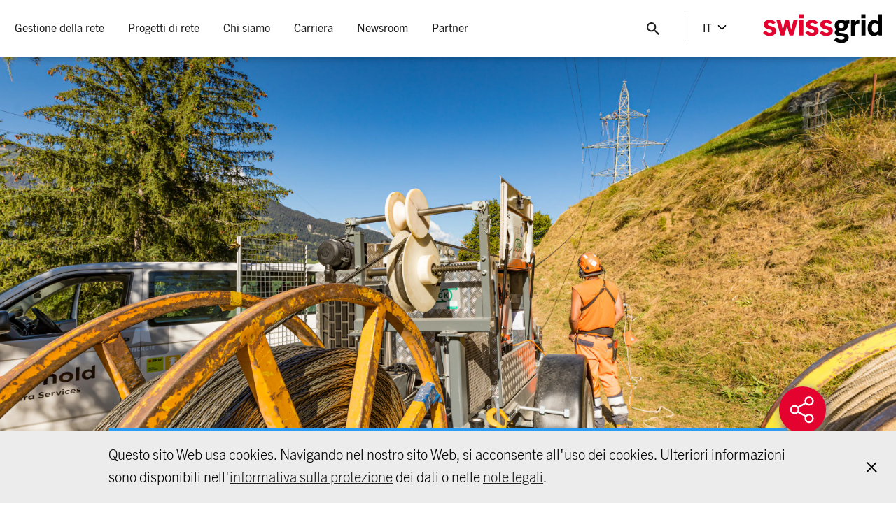

--- FILE ---
content_type: text/html;charset=utf-8
request_url: https://www.swissgrid.ch/it/home/newsroom/blog/2021/senza-interruzione.html
body_size: 20601
content:





<!doctype html>
<html lang="it">
  <head>
      
  <meta charset="UTF-8"/>
  <title>Senza interrompere la trasmissione dell&#39;elettricità</title>

  
    <meta name="description" content="Dal 5 novembre 2021 la produzione della centrale idroelettrica di Fionnay in Vallese viene nuovamente trasportata attraverso la linea aerea da 220 kV Fionnay – Riddes di Swissgrid. "/>
    <meta property="og:description" content="Dal 5 novembre 2021 la produzione della centrale idroelettrica di Fionnay in Vallese viene nuovamente trasportata attraverso la linea aerea da 220 kV Fionnay – Riddes di Swissgrid. "/>
  

  <meta property="og:title" content="Senza interrompere la trasmissione dell&#39;elettricità"/>
  <meta property="og:url" content="https://www.swissgrid.ch/it/home/newsroom/blog/2021/senza-interruzione.html"/>

  
    <meta property="og:image" content="https://swissgrid.imgix.net/content/dam/swissgrid/about-us/newsroom/blog/2021/fionnay-riddes-header-01.jpg.hash/0e729e9968fe173f76b2545ef4c4df5860817ce2?fit=crop&amp;auto=format%2Ccompress%2Ccs%3Dtinysrgb&amp;w=1200&amp;h=750"/>
    <meta property="og:image:width" content="1200"/>
    <meta property="og:image:height" content="750"/>
  

  
    <meta name="twitter:site" content="@swissgridag"/>
  

  
    <meta name="twitter:creator" content="@swissgridag"/>
  

  
  
  
    <meta name="twitter:card" content="summary_large_image"/>
  

  

  <meta charset="utf-8"/>
  <meta http-equiv="X-UA-Compatible" content="IE=edge"/>
  <meta name="viewport" content="width=device-width, initial-scale=1, viewport-fit=cover"/>

  <script defer="defer" type="text/javascript" src="/.rum/@adobe/helix-rum-js@%5E2/dist/rum-standalone.js"></script>
<link rel="apple-touch-icon" sizes="180x180" href="/etc.clientlibs/swissgrid/core/clientlibs/publish/main/resources/media/favicon/apple-touch-icon.png"/>
  <link rel="icon" type="image/png" sizes="32x32" href="/etc.clientlibs/swissgrid/core/clientlibs/publish/main/resources/media/favicon/favicon-32x32.png"/>
  <link rel="icon" type="image/png" sizes="16x16" href="/etc.clientlibs/swissgrid/core/clientlibs/publish/main/resources/media/favicon/favicon-16x16.png"/>
  <link rel="manifest" href="/etc.clientlibs/swissgrid/core/clientlibs/publish/main/resources/media/favicon/site.webmanifest"/>
  <link rel="mask-icon" href="/etc.clientlibs/swissgrid/core/clientlibs/publish/main/resources/media/favicon/safari-pinned-tab.svg" color="#5bbad5"/>

  <meta name="msapplication-config" content="/etc.clientlibs/swissgrid/core/clientlibs/publish/main/resources/media/favicon/browserconfig.xml"/>
  <meta name="msapplication-TileColor" content="#da532c"/>
  <meta name="theme-color" content="#ffffff"/>

  <link rel="canonical" href="https://www.swissgrid.ch/it/home/newsroom/blog/2021/senza-interruzione.html"/>
  
    <link rel="alternate" hreflang="de" href="https://www.swissgrid.ch/de/home/newsroom/blog/2021/ohne-unterbrechung.html"/>
  
    <link rel="alternate" hreflang="en" href="https://www.swissgrid.ch/en/home/newsroom/blog/2021/without-interruption.html"/>
  
    <link rel="alternate" hreflang="it" href="https://www.swissgrid.ch/it/home/newsroom/blog/2021/senza-interruzione.html"/>
  
    <link rel="alternate" hreflang="fr" href="https://www.swissgrid.ch/fr/home/newsroom/blog/2021/sans-interrompre.html"/>
  
  <link rel="alternate" hreflang="x-default" href="https://www.swissgrid.ch/en/home/newsroom/blog/2021/without-interruption.html"/>

      

  <script src="https://www.google.com/recaptcha/api.js?onload=onloadCallback&render=explicit&hl=it" async defer></script>

  
    
    <script src="https://www.youtube.com/iframe_api"></script>
  

  

  
  









  

  
    
    
<link rel="stylesheet" href="/etc.clientlibs/swissgrid/core/clientlibs/publish/main.lc-32be0309abffa253a24863ea1a86d531-lc.css" type="text/css">



    
    
<script src="/etc.clientlibs/swissgrid/core/clientlibs/publish/main/lib/picturefill.lc-ab9c0c90b06a9718241a690a2de6de05-lc.js"></script>



    
    
<script src="/etc.clientlibs/swissgrid/core/clientlibs/publish/main/lib/picturefill-plugin.lc-48d1478d72cf90835703bd8fc1f0937c-lc.js"></script>



  


      
          <script src="https://assets.adobedtm.com/cd3cc0d387f4/a8aaf35a738b/launch-4aa27405d565.min.js" async></script>
      
  </head>
  <body class="colorscheme--blue">
    
    




    
    <header class="swg-header" swg-sticky-header>
  <div class="swg-header-container">
    <div class="swg-header__burger-menu-container">
      <button title="Toggle header menu" type="button" class="swg-header__burger-menu" swg-main-menu>
        <div class="swg-main-navigation__burger-menu-icon"></div>
      </button>
    </div>

    <div class="swg-header-container__navigation">
      

<nav class="swg-main-navigation" swg-main-menu-navigation #menu="mainMenuNavigation">
  <ul class="swg-main-navigation__menu">
    <li class="swg-main-navigation__menu-item ">
      <a class="swg-main-navigation__menu-item__link " tabindex='0'>
        <span>
          Gestione della rete
        </span>
      </a>

      <div class="swg-main-navigation__menu-item-wrapper">
        <div class="swg-main-navigation__menu-item-inner-wrapper">
          
          
  <ul class="swg-main-navigation__menu-item__submenu">
    <li class="swg-main-navigation__menu-item__submenu-item">
      
      
        <a href="#">
          <span>Rete elettrica</span>
        </a>
      

      
        <ul class="swg-main-navigation__menu-item__submenu">
          <li class="swg-main-navigation__menu-item__submenu-item">
            <a href="/it/home/operation/power-grid/swiss-power-grid.html">
              <span>Rete svizzera di trasmissione</span>
            </a>
          </li>
        
          <li class="swg-main-navigation__menu-item__submenu-item">
            <a href="/it/home/operation/power-grid/grid-levels.html">
              <span>Livelli di rete</span>
            </a>
          </li>
        
          <li class="swg-main-navigation__menu-item__submenu-item">
            <a href="/it/home/operation/power-grid/technologies.html">
              <span>Tecnologie di rete</span>
            </a>
          </li>
        
          <li class="swg-main-navigation__menu-item__submenu-item">
            <a href="/it/home/operation/power-grid/maintenance.html">
              <span>Manutenzione</span>
            </a>
          </li>
        
          <li class="swg-main-navigation__menu-item__submenu-item">
            <a href="/it/home/operation/power-grid/emissions.html">
              <span>Emissioni</span>
            </a>
          </li>
        
          <li class="swg-main-navigation__menu-item__submenu-item">
            <a href="/it/home/operation/power-grid/behaviour-near-lines.html">
              <span>Comportamento in prossimità di una linea</span>
            </a>
          </li>
        
          <li class="swg-main-navigation__menu-item__submenu-item">
            <a href="/it/home/operation/power-grid/star-of-laufenburg.html">
              <span>La Stella di Laufenburg</span>
            </a>
          </li>
        </ul>
      
      
    </li>
  
    <li class="swg-main-navigation__menu-item__submenu-item">
      
      
        <a href="#">
          <span>Esercizio</span>
        </a>
      

      
        <ul class="swg-main-navigation__menu-item__submenu">
          <li class="swg-main-navigation__menu-item__submenu-item">
            <a href="/it/home/operation/regulation/grid-regulation.html">
              <span>Esercizio di rete</span>
            </a>
          </li>
        
          <li class="swg-main-navigation__menu-item__submenu-item">
            <a href="/it/home/operation/regulation/planning.html">
              <span>Pianificazione dell&#39;esercizio della rete</span>
            </a>
          </li>
        
          <li class="swg-main-navigation__menu-item__submenu-item">
            <a href="/it/home/operation/regulation/grid-stability.html">
              <span>Stabilità della rete</span>
            </a>
          </li>
        
          <li class="swg-main-navigation__menu-item__submenu-item">
            <a href="/it/home/operation/regulation/frequency.html">
              <span>Frequenza</span>
            </a>
          </li>
        
          <li class="swg-main-navigation__menu-item__submenu-item">
            <a href="/it/home/operation/regulation/transmission.html">
              <span>Trasmissione</span>
            </a>
          </li>
        </ul>
      
      
    </li>
  
    <li class="swg-main-navigation__menu-item__submenu-item">
      
      
        <a href="#">
          <span>Mercato dell&#39;elettricità</span>
        </a>
      

      
        <ul class="swg-main-navigation__menu-item__submenu">
          <li class="swg-main-navigation__menu-item__submenu-item">
            <a href="/it/home/operation/market/control-energy.html">
              <span>Mercati della potenza di regolazione</span>
            </a>
          </li>
        
          <li class="swg-main-navigation__menu-item__submenu-item">
            <a href="/it/home/operation/market/congestion-mgmt.html">
              <span>Gestione delle congestioni</span>
            </a>
          </li>
        
          <li class="swg-main-navigation__menu-item__submenu-item">
            <a href="/it/home/operation/market/european-market.html">
              <span>Mercato interno dell&#39;energia elettrica europeo</span>
            </a>
          </li>
        
          <li class="swg-main-navigation__menu-item__submenu-item">
            <a href="/it/home/operation/market/electricity-agreement.html">
              <span>Accordo sull&#39;energia elettrica</span>
            </a>
          </li>
        </ul>
      
      
    </li>
  
    <li class="swg-main-navigation__menu-item__submenu-item">
      
      
        <a href="#">
          <span>Dati di rete</span>
        </a>
      

      
        <ul class="swg-main-navigation__menu-item__submenu">
          <li class="swg-main-navigation__menu-item__submenu-item">
            <a href="/it/home/operation/grid-data/current-data.html">
              <span>Indicatori di rete aggiornati</span>
            </a>
          </li>
        
          <li class="swg-main-navigation__menu-item__submenu-item">
            <a href="/it/home/operation/grid-data/generation.html">
              <span>Produzione e consumo</span>
            </a>
          </li>
        
          <li class="swg-main-navigation__menu-item__submenu-item">
            <a href="/it/home/operation/grid-data/transmission.html">
              <span>Trasmissione</span>
            </a>
          </li>
        
          <li class="swg-main-navigation__menu-item__submenu-item">
            <a href="/it/home/operation/grid-data/load.html">
              <span>Energia nella rete</span>
            </a>
          </li>
        
          <li class="swg-main-navigation__menu-item__submenu-item">
            <a href="/it/home/operation/grid-data/balance.html">
              <span>Compensazione</span>
            </a>
          </li>
        </ul>
      
      
    </li>
  </ul>


          
          
  <div class="swg-main-navigation__menu-item__teasers">
    
      <div class="swg-main-navigation__menu-item__image-container">
        <a class="swg-main-navigation__menu-item__image" href="/it/home/operation/power-grid/behaviour-near-lines.html">
          <img src="https://swissgrid.imgix.net/content/dam/swissgrid/operation/transmission-grid/behaviour-near-lines/verhalten-in-leitungsnaehe-teaser.jpg.hash/fe93ce282682485d191005dcdc67f366c16d618a?fit=crop&auto=format%2Ccompress%2Ccs%3Dtinysrgb&w=750&h=468"/>
        </a>
        <div class="swg-main-navigation__menu-item__image-title">
          Comportamento in prossimità di una linea
        </div>
      </div>
    
  </div>

        </div>
      </div>
    </li>
  
    <li class="swg-main-navigation__menu-item ">
      <a class="swg-main-navigation__menu-item__link " tabindex='0'>
        <span>
          Progetti di rete
        </span>
      </a>

      <div class="swg-main-navigation__menu-item-wrapper">
        <div class="swg-main-navigation__menu-item-inner-wrapper">
          
          
  <ul class="swg-main-navigation__menu-item__submenu">
    <li class="swg-main-navigation__menu-item__submenu-item">
      
      
        
      

      
        <ul class="swg-main-navigation__menu-item__submenu">
          <li class="swg-main-navigation__menu-item__submenu-item">
            <a href="/it/home/projects/project-overview.html">
              <span>Panoramica dei progetti</span>
            </a>
          </li>
        
          <li class="swg-main-navigation__menu-item__submenu-item">
            <a href="/it/home/projects/future-grid.html">
              <span>La rete del futuro</span>
            </a>
          </li>
        
          <li class="swg-main-navigation__menu-item__submenu-item">
            <a href="/it/home/projects/grid-express.html">
              <span>Accelerazione della rete</span>
            </a>
          </li>
        
          <li class="swg-main-navigation__menu-item__submenu-item">
            <a href="/it/home/projects/approval-process.html">
              <span>Procedure di autorizzazione</span>
            </a>
          </li>
        
          <li class="swg-main-navigation__menu-item__submenu-item">
            <a href="/it/home/projects/landowners.html">
              <span>Proprietario fondiario</span>
            </a>
          </li>
        </ul>
      
      
    </li>
  </ul>


          
          
  <div class="swg-main-navigation__menu-item__teasers">
    
      <div class="swg-main-navigation__menu-item__image-container">
        <a class="swg-main-navigation__menu-item__image" href="/it/home/projects/future-grid/grid-development-requirements.html">
          <img src="https://swissgrid.imgix.net/content/dam/swissgrid/projects/future-grid/netzentwicklungsbedarf-teaser.jpg.hash/da3c3d0ffa7348b7509b46692e935dedde172916?fit=crop&auto=format%2Ccompress%2Ccs%3Dtinysrgb&w=750&h=468"/>
        </a>
        <div class="swg-main-navigation__menu-item__image-title">
          Requisiti di sviluppo della rete
        </div>
      </div>
    
      <div class="swg-main-navigation__menu-item__image-container">
        <a class="swg-main-navigation__menu-item__image" href="/it/home/projects/future-grid/supergrid.html">
          <img src="https://swissgrid.imgix.net/content/dam/swissgrid/projects/future-grid/supergrid-teaser.jpg.hash/29e8657cd2a3c080413ecefcf5f157643f78fcb4?fit=crop&auto=format%2Ccompress%2Ccs%3Dtinysrgb&fp-x=0.28015465&fp-y=0.8492462&w=750&fp-z=1&h=468&crop=focalpoint"/>
        </a>
        <div class="swg-main-navigation__menu-item__image-title">
          Supergrid
        </div>
      </div>
    
  </div>

        </div>
      </div>
    </li>
  
    <li class="swg-main-navigation__menu-item ">
      <a class="swg-main-navigation__menu-item__link " tabindex='0'>
        <span>
          Chi siamo
        </span>
      </a>

      <div class="swg-main-navigation__menu-item-wrapper">
        <div class="swg-main-navigation__menu-item-inner-wrapper">
          
          
  <ul class="swg-main-navigation__menu-item__submenu">
    <li class="swg-main-navigation__menu-item__submenu-item">
      
      
        <a href="#">
          <span>Azienda</span>
        </a>
      

      
        <ul class="swg-main-navigation__menu-item__submenu">
          <li class="swg-main-navigation__menu-item__submenu-item">
            <a href="/it/home/about-us/company/what-we-do.html">
              <span>La sfera di responsabilità di Swissgrid</span>
            </a>
          </li>
        
          <li class="swg-main-navigation__menu-item__submenu-item">
            <a href="/it/home/about-us/company/governance.html">
              <span>Governo societario</span>
            </a>
          </li>
        
          <li class="swg-main-navigation__menu-item__submenu-item">
            <a href="/it/home/about-us/company/compliance.html">
              <span>Compliance da Swissgrid</span>
            </a>
          </li>
        
          <li class="swg-main-navigation__menu-item__submenu-item">
            <a href="/it/home/about-us/company/electricity-price.html">
              <span>Prezzo dell&#39;elettricità</span>
            </a>
          </li>
        
          <li class="swg-main-navigation__menu-item__submenu-item">
            <a href="/it/home/about-us/company/visits.html">
              <span>Visita a Swissgrid</span>
            </a>
          </li>
        
          <li class="swg-main-navigation__menu-item__submenu-item">
            <a href="/it/home/about-us/company/art-and-architecture.html">
              <span>Arte ed edilizia</span>
            </a>
          </li>
        
          <li class="swg-main-navigation__menu-item__submenu-item">
            <a href="/it/home/about-us/company/history.html">
              <span>Storia</span>
            </a>
          </li>
        
          <li class="swg-main-navigation__menu-item__submenu-item">
            <a href="/it/home/about-us/company/stakeholder-management.html">
              <span>Gestione degli stakeholder in Swissgrid</span>
            </a>
          </li>
        </ul>
      
      
    </li>
  
    <li class="swg-main-navigation__menu-item__submenu-item">
      
      
        <a href="#">
          <span>Strategia</span>
        </a>
      

      
        <ul class="swg-main-navigation__menu-item__submenu">
          <li class="swg-main-navigation__menu-item__submenu-item">
            <a href="/it/home/about-us/strategy/strategy.html">
              <span>Strategia 2027</span>
            </a>
          </li>
        
          <li class="swg-main-navigation__menu-item__submenu-item">
            <a href="/it/home/about-us/strategy/safety-culture.html">
              <span>Safety Culture</span>
            </a>
          </li>
        
          <li class="swg-main-navigation__menu-item__submenu-item">
            <a href="/it/home/about-us/strategy/sustainability.html">
              <span>Sostenibilità</span>
            </a>
          </li>
        </ul>
      
      
    </li>
  
    <li class="swg-main-navigation__menu-item__submenu-item">
      
      
        <a href="#">
          <span> </span>
        </a>
      

      
        <ul class="swg-main-navigation__menu-item__submenu">
          <li class="swg-main-navigation__menu-item__submenu-item">
            <a href="/it/home/about-us/investor-relations.html">
              <span>Investor Relations</span>
            </a>
          </li>
        
          <li class="swg-main-navigation__menu-item__submenu-item">
            <a href="/it/home/about-us/procurement.html">
              <span>Appalti</span>
            </a>
          </li>
        
          <li class="swg-main-navigation__menu-item__submenu-item">
            <a href="/it/home/about-us/research-development.html">
              <span>Ricerca e sviluppo</span>
            </a>
          </li>
        
          <li class="swg-main-navigation__menu-item__submenu-item">
            <a href="/it/home/about-us/contact.html">
              <span>Contatti</span>
            </a>
          </li>
        </ul>
      
      
    </li>
  </ul>


          
          
  

        </div>
      </div>
    </li>
  
    <li class="swg-main-navigation__menu-item ">
      <a class="swg-main-navigation__menu-item__link " tabindex='0'>
        <span>
          Carriera
        </span>
      </a>

      <div class="swg-main-navigation__menu-item-wrapper">
        <div class="swg-main-navigation__menu-item-inner-wrapper">
          
          
  <ul class="swg-main-navigation__menu-item__submenu">
    <li class="swg-main-navigation__menu-item__submenu-item">
      
      
        
      

      
        <ul class="swg-main-navigation__menu-item__submenu">
          <li class="swg-main-navigation__menu-item__submenu-item">
            <a href="/it/home/career/jobs.html">
              <span>Posti vacanti</span>
            </a>
          </li>
        
          <li class="swg-main-navigation__menu-item__submenu-item">
            <a href="/it/home/career/swissgrid-as-employer.html">
              <span>Swissgrid come datore di lavoro</span>
            </a>
          </li>
        
          <li class="swg-main-navigation__menu-item__submenu-item">
            <a href="/it/home/career/job-profiles.html">
              <span>Profili professionali</span>
            </a>
          </li>
        
          <li class="swg-main-navigation__menu-item__submenu-item">
            <a href="/it/home/career/students.html">
              <span>Studenti</span>
            </a>
          </li>
        </ul>
      
      
    </li>
  </ul>


          
          
  

        </div>
      </div>
    </li>
  
    <li class="swg-main-navigation__menu-item ">
      <a class="swg-main-navigation__menu-item__link swg-main-navigation__menu-item--active" tabindex='0'>
        <span>
          Newsroom
        </span>
      </a>

      <div class="swg-main-navigation__menu-item-wrapper">
        <div class="swg-main-navigation__menu-item-inner-wrapper">
          
          
  <ul class="swg-main-navigation__menu-item__submenu">
    <li class="swg-main-navigation__menu-item__submenu-item">
      
      
        
      

      
        <ul class="swg-main-navigation__menu-item__submenu">
          <li class="swg-main-navigation__menu-item__submenu-item">
            <a href="/it/home/newsroom/newsfeed.html">
              <span>News e comunicati stampa</span>
            </a>
          </li>
        
          <li class="swg-main-navigation__menu-item__submenu-item">
            <a href="/it/home/newsroom/blog.html" class="swg-main-navigation__menu-item__submenu-item--active">
              <span>Blog</span>
            </a>
          </li>
        
          <li class="swg-main-navigation__menu-item__submenu-item">
            <a href="/it/home/newsroom/positions.html">
              <span>Prese di posizione</span>
            </a>
          </li>
        
          <li class="swg-main-navigation__menu-item__submenu-item">
            <a href="/it/home/newsroom/dossiers.html">
              <span>Dossier tematici</span>
            </a>
          </li>
        
          <li class="swg-main-navigation__menu-item__submenu-item">
            <a href="/it/home/newsroom/events.html">
              <span>Manifestazioni</span>
            </a>
          </li>
        
          <li class="swg-main-navigation__menu-item__submenu-item">
            <a href="/it/home/newsroom/publications.html">
              <span>Pubblicazioni</span>
            </a>
          </li>
        
          <li class="swg-main-navigation__menu-item__submenu-item">
            <a href="/it/home/newsroom/images.html">
              <span>Immagini</span>
            </a>
          </li>
        
          <li class="swg-main-navigation__menu-item__submenu-item">
            <a href="/it/home/newsroom/media-contacts.html">
              <span>Contatti media</span>
            </a>
          </li>
        </ul>
      
      
    </li>
  </ul>


          
          
  

        </div>
      </div>
    </li>
  
    <li class="swg-main-navigation__menu-item ">
      <a class="swg-main-navigation__menu-item__link " tabindex='0'>
        <span>
          Partner
        </span>
      </a>

      <div class="swg-main-navigation__menu-item-wrapper">
        <div class="swg-main-navigation__menu-item-inner-wrapper">
          
          
  <ul class="swg-main-navigation__menu-item__submenu">
    <li class="swg-main-navigation__menu-item__submenu-item">
      
      
        
      

      
        <ul class="swg-main-navigation__menu-item__submenu">
          <li class="swg-main-navigation__menu-item__submenu-item">
            <a href="/it/home/customers/distribution-system.html">
              <span>Rete di distribuzione</span>
            </a>
          </li>
        
          <li class="swg-main-navigation__menu-item__submenu-item">
            <a href="/it/home/customers/power-plants.html">
              <span>Centrali elettriche</span>
            </a>
          </li>
        
          <li class="swg-main-navigation__menu-item__submenu-item">
            <a href="/it/home/customers/balance-groups.html">
              <span>Gruppi di bilancio</span>
            </a>
          </li>
        
          <li class="swg-main-navigation__menu-item__submenu-item">
            <a href="/it/home/customers/ancillary-services.html">
              <span>Prestazioni di rete</span>
            </a>
          </li>
        
          <li class="swg-main-navigation__menu-item__submenu-item">
            <a href="/it/home/customers/remit.html">
              <span>REMIT ed informazioni rilevanti per il mercato</span>
            </a>
          </li>
        
          <li class="swg-main-navigation__menu-item__submenu-item">
            <a href="/it/home/customers/topics.html">
              <span>Panoramica temi</span>
            </a>
          </li>
        
          <li class="swg-main-navigation__menu-item__submenu-item">
            <a href="/it/home/customers/login.html">
              <span>Portale clienti</span>
            </a>
          </li>
        </ul>
      
      
    </li>
  </ul>


          
          
  

        </div>
      </div>
    </li>
  </ul>
</nav>

<div class="swg-header-container__navigation-mobile">
  <div class="swg-footer-main-navigation">
    
<nav class="swg-main-navigation-footer" swg-main-menu-footer-navigation #menu="mainMenuFooterNavigation">
  
    
    
    <ul class="swg-main-navigation-footer__menu">
      <li class="swg-main-navigation-footer__menu-item">
        <a class="swg-main-navigation-footer__menu-item__link ">
          Gestione della rete
        </a>
        
          
          
    <ul class="swg-main-navigation-footer__menu" data-header-teasers="[{&#34;src&#34;:&#34;https://swissgrid.imgix.net/content/dam/swissgrid/operation/transmission-grid/behaviour-near-lines/verhalten-in-leitungsnaehe-teaser.jpg.hash/fe93ce282682485d191005dcdc67f366c16d618a?fit\u003dcrop\u0026auto\u003dformat%2Ccompress%2Ccs%3Dtinysrgb\u0026w\u003d750\u0026h\u003d468&#34;,&#34;title&#34;:&#34;Comportamento in prossimità di una linea&#34;,&#34;href&#34;:&#34;/content/swissgrid/it/home/operation/power-grid/behaviour-near-lines.html&#34;,&#34;alt&#34;:&#34;&#34;}]">
      <li class="swg-main-navigation-footer__menu-item">
        <a class="swg-main-navigation-footer__menu-item__link ">
          Rete elettrica
        </a>
        
          
          
    <ul class="swg-main-navigation-footer__menu">
      <li class="swg-main-navigation-footer__menu-item">
        <a class="swg-main-navigation-footer__menu-item__link " href="/it/home/operation/power-grid/swiss-power-grid.html">
          Rete svizzera di trasmissione
        </a>
        
      </li>
    
      <li class="swg-main-navigation-footer__menu-item">
        <a class="swg-main-navigation-footer__menu-item__link " href="/it/home/operation/power-grid/grid-levels.html">
          Livelli di rete
        </a>
        
      </li>
    
      <li class="swg-main-navigation-footer__menu-item">
        <a class="swg-main-navigation-footer__menu-item__link " href="/it/home/operation/power-grid/technologies.html">
          Tecnologie di rete
        </a>
        
      </li>
    
      <li class="swg-main-navigation-footer__menu-item">
        <a class="swg-main-navigation-footer__menu-item__link " href="/it/home/operation/power-grid/maintenance.html">
          Manutenzione
        </a>
        
      </li>
    
      <li class="swg-main-navigation-footer__menu-item">
        <a class="swg-main-navigation-footer__menu-item__link " href="/it/home/operation/power-grid/emissions.html">
          Emissioni
        </a>
        
      </li>
    
      <li class="swg-main-navigation-footer__menu-item">
        <a class="swg-main-navigation-footer__menu-item__link " href="/it/home/operation/power-grid/behaviour-near-lines.html">
          Comportamento in prossimità di una linea
        </a>
        
      </li>
    
      <li class="swg-main-navigation-footer__menu-item">
        <a class="swg-main-navigation-footer__menu-item__link " href="/it/home/operation/power-grid/star-of-laufenburg.html">
          La Stella di Laufenburg
        </a>
        
      </li>
    </ul>

        
      </li>
    
      <li class="swg-main-navigation-footer__menu-item">
        <a class="swg-main-navigation-footer__menu-item__link ">
          Esercizio
        </a>
        
          
          
    <ul class="swg-main-navigation-footer__menu">
      <li class="swg-main-navigation-footer__menu-item">
        <a class="swg-main-navigation-footer__menu-item__link " href="/it/home/operation/regulation/grid-regulation.html">
          Esercizio di rete
        </a>
        
      </li>
    
      <li class="swg-main-navigation-footer__menu-item">
        <a class="swg-main-navigation-footer__menu-item__link " href="/it/home/operation/regulation/planning.html">
          Pianificazione dell&#39;esercizio della rete
        </a>
        
      </li>
    
      <li class="swg-main-navigation-footer__menu-item">
        <a class="swg-main-navigation-footer__menu-item__link " href="/it/home/operation/regulation/grid-stability.html">
          Stabilità della rete
        </a>
        
      </li>
    
      <li class="swg-main-navigation-footer__menu-item">
        <a class="swg-main-navigation-footer__menu-item__link " href="/it/home/operation/regulation/frequency.html">
          Frequenza
        </a>
        
      </li>
    
      <li class="swg-main-navigation-footer__menu-item">
        <a class="swg-main-navigation-footer__menu-item__link " href="/it/home/operation/regulation/transmission.html">
          Trasmissione
        </a>
        
      </li>
    </ul>

        
      </li>
    
      <li class="swg-main-navigation-footer__menu-item">
        <a class="swg-main-navigation-footer__menu-item__link ">
          Mercato dell&#39;elettricità
        </a>
        
          
          
    <ul class="swg-main-navigation-footer__menu">
      <li class="swg-main-navigation-footer__menu-item">
        <a class="swg-main-navigation-footer__menu-item__link " href="/it/home/operation/market/control-energy.html">
          Mercati della potenza di regolazione
        </a>
        
      </li>
    
      <li class="swg-main-navigation-footer__menu-item">
        <a class="swg-main-navigation-footer__menu-item__link " href="/it/home/operation/market/congestion-mgmt.html">
          Gestione delle congestioni
        </a>
        
      </li>
    
      <li class="swg-main-navigation-footer__menu-item">
        <a class="swg-main-navigation-footer__menu-item__link " href="/it/home/operation/market/european-market.html">
          Mercato interno dell&#39;energia elettrica europeo
        </a>
        
      </li>
    
      <li class="swg-main-navigation-footer__menu-item">
        <a class="swg-main-navigation-footer__menu-item__link " href="/it/home/operation/market/electricity-agreement.html">
          Accordo sull&#39;energia elettrica
        </a>
        
      </li>
    </ul>

        
      </li>
    
      <li class="swg-main-navigation-footer__menu-item">
        <a class="swg-main-navigation-footer__menu-item__link ">
          Dati di rete
        </a>
        
          
          
    <ul class="swg-main-navigation-footer__menu">
      <li class="swg-main-navigation-footer__menu-item">
        <a class="swg-main-navigation-footer__menu-item__link " href="/it/home/operation/grid-data/current-data.html">
          Indicatori di rete aggiornati
        </a>
        
      </li>
    
      <li class="swg-main-navigation-footer__menu-item">
        <a class="swg-main-navigation-footer__menu-item__link " href="/it/home/operation/grid-data/generation.html">
          Produzione e consumo
        </a>
        
      </li>
    
      <li class="swg-main-navigation-footer__menu-item">
        <a class="swg-main-navigation-footer__menu-item__link " href="/it/home/operation/grid-data/transmission.html">
          Trasmissione
        </a>
        
      </li>
    
      <li class="swg-main-navigation-footer__menu-item">
        <a class="swg-main-navigation-footer__menu-item__link " href="/it/home/operation/grid-data/load.html">
          Energia nella rete
        </a>
        
      </li>
    
      <li class="swg-main-navigation-footer__menu-item">
        <a class="swg-main-navigation-footer__menu-item__link " href="/it/home/operation/grid-data/balance.html">
          Compensazione
        </a>
        
      </li>
    </ul>

        
      </li>
    </ul>

        
      </li>
    
      <li class="swg-main-navigation-footer__menu-item">
        <a class="swg-main-navigation-footer__menu-item__link ">
          Progetti di rete
        </a>
        
          
          
    <ul class="swg-main-navigation-footer__menu" data-header-teasers="[{&#34;src&#34;:&#34;https://swissgrid.imgix.net/content/dam/swissgrid/projects/future-grid/netzentwicklungsbedarf-teaser.jpg.hash/da3c3d0ffa7348b7509b46692e935dedde172916?fit\u003dcrop\u0026auto\u003dformat%2Ccompress%2Ccs%3Dtinysrgb\u0026w\u003d750\u0026h\u003d468&#34;,&#34;title&#34;:&#34;Requisiti di sviluppo della rete&#34;,&#34;href&#34;:&#34;/content/swissgrid/it/home/projects/future-grid/grid-development-requirements.html&#34;,&#34;alt&#34;:&#34;&#34;},{&#34;src&#34;:&#34;https://swissgrid.imgix.net/content/dam/swissgrid/projects/future-grid/supergrid-teaser.jpg.hash/29e8657cd2a3c080413ecefcf5f157643f78fcb4?fit\u003dcrop\u0026auto\u003dformat%2Ccompress%2Ccs%3Dtinysrgb\u0026fp-x\u003d0.28015465\u0026fp-y\u003d0.8492462\u0026w\u003d750\u0026fp-z\u003d1\u0026h\u003d468\u0026crop\u003dfocalpoint&#34;,&#34;title&#34;:&#34;Supergrid&#34;,&#34;href&#34;:&#34;/content/swissgrid/it/home/projects/future-grid/supergrid.html&#34;,&#34;alt&#34;:&#34;&#34;}]">
      <li class="swg-main-navigation-footer__menu-item">
        <a class="swg-main-navigation-footer__menu-item__link " href="/it/home/projects/project-overview.html">
          Panoramica dei progetti
        </a>
        
      </li>
    
      <li class="swg-main-navigation-footer__menu-item">
        <a class="swg-main-navigation-footer__menu-item__link " href="/it/home/projects/future-grid.html">
          La rete del futuro
        </a>
        
      </li>
    
      <li class="swg-main-navigation-footer__menu-item">
        <a class="swg-main-navigation-footer__menu-item__link " href="/it/home/projects/grid-express.html">
          Accelerazione della rete
        </a>
        
      </li>
    
      <li class="swg-main-navigation-footer__menu-item">
        <a class="swg-main-navigation-footer__menu-item__link " href="/it/home/projects/approval-process.html">
          Procedure di autorizzazione
        </a>
        
      </li>
    
      <li class="swg-main-navigation-footer__menu-item">
        <a class="swg-main-navigation-footer__menu-item__link " href="/it/home/projects/landowners.html">
          Proprietario fondiario
        </a>
        
      </li>
    </ul>

        
      </li>
    
      <li class="swg-main-navigation-footer__menu-item">
        <a class="swg-main-navigation-footer__menu-item__link ">
          Chi siamo
        </a>
        
          
          
    <ul class="swg-main-navigation-footer__menu" data-header-teasers="[]">
      <li class="swg-main-navigation-footer__menu-item">
        <a class="swg-main-navigation-footer__menu-item__link ">
          Azienda
        </a>
        
          
          
    <ul class="swg-main-navigation-footer__menu">
      <li class="swg-main-navigation-footer__menu-item">
        <a class="swg-main-navigation-footer__menu-item__link " href="/it/home/about-us/company/what-we-do.html">
          La sfera di responsabilità di Swissgrid
        </a>
        
      </li>
    
      <li class="swg-main-navigation-footer__menu-item">
        <a class="swg-main-navigation-footer__menu-item__link " href="/it/home/about-us/company/governance.html">
          Governo societario
        </a>
        
      </li>
    
      <li class="swg-main-navigation-footer__menu-item">
        <a class="swg-main-navigation-footer__menu-item__link " href="/it/home/about-us/company/compliance.html">
          Compliance da Swissgrid
        </a>
        
      </li>
    
      <li class="swg-main-navigation-footer__menu-item">
        <a class="swg-main-navigation-footer__menu-item__link " href="/it/home/about-us/company/electricity-price.html">
          Prezzo dell&#39;elettricità
        </a>
        
      </li>
    
      <li class="swg-main-navigation-footer__menu-item">
        <a class="swg-main-navigation-footer__menu-item__link " href="/it/home/about-us/company/visits.html">
          Visita a Swissgrid
        </a>
        
      </li>
    
      <li class="swg-main-navigation-footer__menu-item">
        <a class="swg-main-navigation-footer__menu-item__link " href="/it/home/about-us/company/art-and-architecture.html">
          Arte ed edilizia
        </a>
        
      </li>
    
      <li class="swg-main-navigation-footer__menu-item">
        <a class="swg-main-navigation-footer__menu-item__link " href="/it/home/about-us/company/history.html">
          Storia
        </a>
        
      </li>
    
      <li class="swg-main-navigation-footer__menu-item">
        <a class="swg-main-navigation-footer__menu-item__link " href="/it/home/about-us/company/stakeholder-management.html">
          Gestione degli stakeholder in Swissgrid
        </a>
        
      </li>
    </ul>

        
      </li>
    
      <li class="swg-main-navigation-footer__menu-item">
        <a class="swg-main-navigation-footer__menu-item__link ">
          Strategia
        </a>
        
          
          
    <ul class="swg-main-navigation-footer__menu">
      <li class="swg-main-navigation-footer__menu-item">
        <a class="swg-main-navigation-footer__menu-item__link " href="/it/home/about-us/strategy/strategy.html">
          Strategia 2027
        </a>
        
      </li>
    
      <li class="swg-main-navigation-footer__menu-item">
        <a class="swg-main-navigation-footer__menu-item__link " href="/it/home/about-us/strategy/safety-culture.html">
          Safety Culture
        </a>
        
      </li>
    
      <li class="swg-main-navigation-footer__menu-item">
        <a class="swg-main-navigation-footer__menu-item__link " href="/it/home/about-us/strategy/sustainability.html">
          Sostenibilità
        </a>
        
      </li>
    </ul>

        
      </li>
    
      <li class="swg-main-navigation-footer__menu-item">
        <a class="swg-main-navigation-footer__menu-item__link " href="/it/home/about-us/investor-relations.html">
          Investor Relations
        </a>
        
      </li>
    
      <li class="swg-main-navigation-footer__menu-item">
        <a class="swg-main-navigation-footer__menu-item__link " href="/it/home/about-us/procurement.html">
          Appalti
        </a>
        
      </li>
    
      <li class="swg-main-navigation-footer__menu-item">
        <a class="swg-main-navigation-footer__menu-item__link " href="/it/home/about-us/research-development.html">
          Ricerca e sviluppo
        </a>
        
      </li>
    
      <li class="swg-main-navigation-footer__menu-item">
        <a class="swg-main-navigation-footer__menu-item__link " href="/it/home/about-us/contact.html">
          Contatti
        </a>
        
      </li>
    </ul>

        
      </li>
    
      <li class="swg-main-navigation-footer__menu-item">
        <a class="swg-main-navigation-footer__menu-item__link ">
          Carriera
        </a>
        
          
          
    <ul class="swg-main-navigation-footer__menu" data-header-teasers="[]">
      <li class="swg-main-navigation-footer__menu-item">
        <a class="swg-main-navigation-footer__menu-item__link " href="/it/home/career/jobs.html">
          Posti vacanti
        </a>
        
      </li>
    
      <li class="swg-main-navigation-footer__menu-item">
        <a class="swg-main-navigation-footer__menu-item__link " href="/it/home/career/swissgrid-as-employer.html">
          Swissgrid come datore di lavoro
        </a>
        
      </li>
    
      <li class="swg-main-navigation-footer__menu-item">
        <a class="swg-main-navigation-footer__menu-item__link " href="/it/home/career/job-profiles.html">
          Profili professionali
        </a>
        
      </li>
    
      <li class="swg-main-navigation-footer__menu-item">
        <a class="swg-main-navigation-footer__menu-item__link " href="/it/home/career/students.html">
          Studenti
        </a>
        
      </li>
    </ul>

        
      </li>
    
      <li class="swg-main-navigation-footer__menu-item">
        <a class="swg-main-navigation-footer__menu-item__link swg-main-navigation-footer__menu-item__link--active">
          Newsroom
        </a>
        
          
          
    <ul class="swg-main-navigation-footer__menu" data-header-teasers="[]">
      <li class="swg-main-navigation-footer__menu-item">
        <a class="swg-main-navigation-footer__menu-item__link " href="/it/home/newsroom/newsfeed.html">
          News e comunicati stampa
        </a>
        
      </li>
    
      <li class="swg-main-navigation-footer__menu-item">
        <a class="swg-main-navigation-footer__menu-item__link swg-main-navigation-footer__menu-item__link--active" href="/it/home/newsroom/blog.html">
          Blog
        </a>
        
      </li>
    
      <li class="swg-main-navigation-footer__menu-item">
        <a class="swg-main-navigation-footer__menu-item__link " href="/it/home/newsroom/positions.html">
          Prese di posizione
        </a>
        
      </li>
    
      <li class="swg-main-navigation-footer__menu-item">
        <a class="swg-main-navigation-footer__menu-item__link " href="/it/home/newsroom/dossiers.html">
          Dossier tematici
        </a>
        
      </li>
    
      <li class="swg-main-navigation-footer__menu-item">
        <a class="swg-main-navigation-footer__menu-item__link " href="/it/home/newsroom/events.html">
          Manifestazioni
        </a>
        
      </li>
    
      <li class="swg-main-navigation-footer__menu-item">
        <a class="swg-main-navigation-footer__menu-item__link " href="/it/home/newsroom/publications.html">
          Pubblicazioni
        </a>
        
      </li>
    
      <li class="swg-main-navigation-footer__menu-item">
        <a class="swg-main-navigation-footer__menu-item__link " href="/it/home/newsroom/images.html">
          Immagini
        </a>
        
      </li>
    
      <li class="swg-main-navigation-footer__menu-item">
        <a class="swg-main-navigation-footer__menu-item__link " href="/it/home/newsroom/media-contacts.html">
          Contatti media
        </a>
        
      </li>
    </ul>

        
      </li>
    
      <li class="swg-main-navigation-footer__menu-item">
        <a class="swg-main-navigation-footer__menu-item__link ">
          Partner
        </a>
        
          
          
    <ul class="swg-main-navigation-footer__menu" data-header-teasers="[]">
      <li class="swg-main-navigation-footer__menu-item">
        <a class="swg-main-navigation-footer__menu-item__link " href="/it/home/customers/distribution-system.html">
          Rete di distribuzione
        </a>
        
      </li>
    
      <li class="swg-main-navigation-footer__menu-item">
        <a class="swg-main-navigation-footer__menu-item__link " href="/it/home/customers/power-plants.html">
          Centrali elettriche
        </a>
        
      </li>
    
      <li class="swg-main-navigation-footer__menu-item">
        <a class="swg-main-navigation-footer__menu-item__link " href="/it/home/customers/balance-groups.html">
          Gruppi di bilancio
        </a>
        
      </li>
    
      <li class="swg-main-navigation-footer__menu-item">
        <a class="swg-main-navigation-footer__menu-item__link " href="/it/home/customers/ancillary-services.html">
          Prestazioni di rete
        </a>
        
      </li>
    
      <li class="swg-main-navigation-footer__menu-item">
        <a class="swg-main-navigation-footer__menu-item__link " href="/it/home/customers/remit.html">
          REMIT ed informazioni rilevanti per il mercato
        </a>
        
      </li>
    
      <li class="swg-main-navigation-footer__menu-item">
        <a class="swg-main-navigation-footer__menu-item__link " href="/it/home/customers/topics.html">
          Panoramica temi
        </a>
        
      </li>
    
      <li class="swg-main-navigation-footer__menu-item">
        <a class="swg-main-navigation-footer__menu-item__link " href="/it/home/customers/login.html">
          Portale clienti
        </a>
        
      </li>
    </ul>

        
      </li>
    </ul>


  
</nav>

  </div>

  <div class="swg-main-navigation__menu-item__teasers">
    <div class="swg-main-navigation__menu-item__image-container">
      <a class="swg-main-navigation__menu-item__image" href="">
        <img src="" alt=""/>
      </a>
      <div class="swg-main-navigation__menu-item__image-title"></div>
    </div>
    <div class="swg-main-navigation__menu-item__image-container">
      <a class="swg-main-navigation__menu-item__image" href="">
        <img src="" alt=""/>
      </a>
      <div class="swg-main-navigation__menu-item__image-title"></div>
    </div>
  </div>
</div>


      

<div class="swg-language-selector" swg-language-selector>
  <div class="swg-language-selector__language-selected" tabindex="0" aria-label="Language Selector">
    it
  </div>

  <ul class="swg-language-selector-menu-list">
    
    
    <li class="swg-language-selector-menu-list-item ">
      <a href="/de/home/newsroom/blog/2021/ohne-unterbrechung.html" data-language="de" class="swg-language-selector-menu-list-item-link " aria-label="German">
        de
      </a>
    </li>
  
    
    
    <li class="swg-language-selector-menu-list-item ">
      <a href="/fr/home/newsroom/blog/2021/sans-interrompre.html" data-language="fr" class="swg-language-selector-menu-list-item-link " aria-label="French">
        fr
      </a>
    </li>
  
    
    
    <li class="swg-language-selector-menu-list-item swg-language-selector-menu-list-item--active">
      <a href="/it/home/newsroom/blog/2021/senza-interruzione.html" data-language="it" class="swg-language-selector-menu-list-item-link " aria-label="Italian">
        it
      </a>
    </li>
  
    
    
    <li class="swg-language-selector-menu-list-item ">
      <a href="/en/home/newsroom/blog/2021/without-interruption.html" data-language="en" class="swg-language-selector-menu-list-item-link " aria-label="English">
        en
      </a>
    </li>
  </ul>
</div>


    </div>

    


  <div class="swg-search-field" #searchfield="swgsearchfield" swg-search-field>
    <form action="/it/home/search.html" method="get" class="swg-search-field__form" #searchheaderform>
      <button title="Search button" type="submit" class="swg-search-field__search-button" (click)="searchfield.handleSearchButton()">
        <svg class="swg-search-field__search-button-icon" xmlns="http://www.w3.org/2000/svg" width="30" height="30" viewBox="0 0 30 30">
          <path d="M50.0811846,35.1331542 L49.6077983,35.6031102 C51.2800869,37.553256 52.2971814,40.0814133 52.2971814,42.8514093 C52.2971814,49.0088617 47.3060431,54 41.1485907,54 C34.9911383,54 30,49.0088617 30,42.8514093 C30,36.6939569 34.9911383,31.7028186 41.1485907,31.7028186 C43.9185867,31.7028186 46.4450289,32.7181979 48.3951747,34.3887714 L48.868561,33.9188154 L48.868561,32.5604025 L57.4409696,24 L59.9982848,26.5573152 L51.4430278,35.1331542 L50.0811846,35.1331542 Z M33.4303356,42.8514093 C33.4303356,47.1136013 36.8846836,50.5696644 41.1485907,50.5696644 C45.4107827,50.5696644 48.8668458,47.1136013 48.8668458,42.8514093 C48.8668458,38.5875021 45.4107827,35.1331542 41.1485907,35.1331542 C36.8846836,35.1331542 33.4303356,38.5875021 33.4303356,42.8514093 Z" transform="matrix(1 0 0 -1 -30 54)"/>
        </svg>
      </button>
      <input aria-label="Ricerca..." placeholder="Ricerca..." type="text" name="q" class="swg-search-field__input" (keydown.enter)="searchheaderform.submit()"/>
      <button title="Close button" type="button" class="swg-search-field__close-button" (click)="searchfield.handleCloseButton()"></button>
    </form>
  </div>


    <div class="swg-header__controls">
      <span class="swg-header__divider"></span>

      

<div class="swg-language-selector" swg-language-selector>
  <div class="swg-language-selector__language-selected" tabindex="0" aria-label="Language Selector">
    it
  </div>

  <ul class="swg-language-selector-menu-list">
    
    
    <li class="swg-language-selector-menu-list-item ">
      <a href="/de/home/newsroom/blog/2021/ohne-unterbrechung.html" data-language="de" class="swg-language-selector-menu-list-item-link " aria-label="German">
        de
      </a>
    </li>
  
    
    
    <li class="swg-language-selector-menu-list-item ">
      <a href="/fr/home/newsroom/blog/2021/sans-interrompre.html" data-language="fr" class="swg-language-selector-menu-list-item-link " aria-label="French">
        fr
      </a>
    </li>
  
    
    
    <li class="swg-language-selector-menu-list-item swg-language-selector-menu-list-item--active">
      <a href="/it/home/newsroom/blog/2021/senza-interruzione.html" data-language="it" class="swg-language-selector-menu-list-item-link " aria-label="Italian">
        it
      </a>
    </li>
  
    
    
    <li class="swg-language-selector-menu-list-item ">
      <a href="/en/home/newsroom/blog/2021/without-interruption.html" data-language="en" class="swg-language-selector-menu-list-item-link " aria-label="English">
        en
      </a>
    </li>
  </ul>
</div>



      <div class="swg-header-container__logo">
        


  






<div class="swg-logo">
  <a href="/it/home.html" class="swg-logo-link" aria-label="Home Logo" title="Swissgrid">
    <svg version="1.1" id="Ebene_1" xmlns="http://www.w3.org/2000/svg" xmlns:xlink="http://www.w3.org/1999/xlink" x="0px" y="0px" viewbox="0 0 283.5 70.9" style="enable-background:new 0 0 283.5 70.9;" xml:space="preserve">
 <style type="text/css"> .st0{fill:#E4032E;}</style>
 <g> 
  <path d="M234.6,52.1h9.6V14.9h-9.6V52.1z M234.4,10.5h9.9V1h-9.9V10.5z" /> 
  <path d="M209.9,52.1V14.9h9v5.2l0.5-0.7c2.5-3.5,5.7-5.3,9.5-5.3c0.3,0,0.6,0,0.8,0v9c-0.2,0-0.3,0-0.5,0c-3.9,0-9.8,2.4-9.8,8.9		v20.2H209.9z" /> 
  <path d="M187,69.9c-7,0-13.5-2.5-17.7-6.9l6.1-6.2c2.3,2.9,6.8,5.1,11.5,5.1c4.5,0,7.5-1.4,7.5-4.1c0-1.7-1.5-3.1-5.1-3.5		c-2.6-0.3-3.6-0.4-6.3-0.8c-7.4-0.9-12-3.3-12-8.9c0-2.6,1.5-5,3.7-6.9l0.3-0.2l-0.2-0.2c-2.6-2.3-3.9-5.7-3.9-9.7		c0-8.1,6.3-13.5,15.6-13.5c3.1,0,6,0.7,8.5,2.1l0.1,0l10.7-1.2v8.3h-4.4l0.1,0.4c0.4,1.3,0.6,2.6,0.6,4c0,8.3-6,13.5-15.6,13.5		c-1.6,0-3.8-0.3-5.4-0.7c-0.6,0.4-1.1,1.3-1.1,2.1c0,1.8,1.7,2.8,5.6,3.2c2.9,0.3,3.9,0.4,6.6,0.8c6.6,0.8,12.2,3.6,12.2,10.9		C204.2,64.6,197.2,69.9,187,69.9 M186.3,21.7c-4.1,0-6.5,2.3-6.5,6.3c0,3.9,2.4,6.2,6.5,6.2c4.1,0,6.5-2.3,6.5-6.2		C192.8,24,190.4,21.7,186.3,21.7" /> 
  <path d="M263.9,53c-8.9,0-14.4-7.3-14.4-19c0-11.9,6-19.6,15.4-19.6c3.1,0,6,1,8.5,2.8l0.5,0.3V1h9.7v51.1h-7.6l-1-3.5l-0.3,0.3		C271.1,51.7,267.9,53,263.9,53 M267,22.3c-4.9,0-7.7,4.3-7.7,11.7c0,6.8,2.8,10.9,7.6,10.9c2.5,0,5.2-1.4,6.9-3.6l0.1-0.1V25.8		l-0.1-0.1C272,23.5,269.6,22.3,267,22.3" /> 
  <path class="st0" d="M86.7,52.1h9.6V14.9h-9.6V52.1z M86.6,10.5h9.9V1h-9.9V10.5z" /> 
  <path class="st0" d="M150.9,53c-8.1,0-13.2-3.7-16-7.9l7-4.8c1.1,2.1,4.1,5.2,9,5.2c3.4,0,5.7-1.5,5.7-3.7c0-2.8-2.8-3.6-7.4-4.8		c-5.6-1.5-12.6-3.4-12.6-11.6c0-6.8,5.8-11.2,14.7-11.2c6.6,0,11.5,3.1,13.8,6.7l-6.4,4.7c-1.2-2.1-3.6-4-7.2-4		c-3.3,0-5.3,1.4-5.3,3.4c0,2.3,2.3,3.1,7.2,4.3c5.9,1.4,13,3.4,13,11.9C166.2,48.1,159.9,53,150.9,53" /> 
  <path class="st0" d="M16,53C8,53,2.8,49.3,0,45.1l7-4.8c1.1,2.1,4.1,5.2,9,5.2c3.4,0,5.7-1.5,5.7-3.7c0-2.8-2.8-3.6-7.4-4.8		C8.6,35.5,1.7,33.6,1.7,25.3c0-6.8,5.8-11.2,14.7-11.2c6.6,0,11.5,3.1,13.8,6.7l-6.4,4.7c-1.2-2.1-3.6-4-7.2-4		c-3.3,0-5.3,1.4-5.3,3.4c0,2.3,2.3,3.1,7.2,4.3c5.9,1.4,13,3.4,13,11.9C31.4,48.1,25.1,53,16,53" /> 
  <path class="st0" d="M116.8,53c-8.1,0-13.2-3.7-16-7.9l7-4.8c1.1,2.1,4.1,5.2,9,5.2c3.4,0,5.7-1.5,5.7-3.7c0-2.8-2.8-3.6-7.4-4.8		c-5.6-1.5-12.6-3.4-12.6-11.6c0-6.8,5.8-11.2,14.7-11.2c6.6,0,11.5,3.1,13.8,6.7l-6.4,4.7c-1.2-2.1-3.6-4-7.2-4		c-3.3,0-5.3,1.4-5.3,3.4c0,2.3,2.3,3.1,7.2,4.3c5.9,1.4,13,3.4,13,11.9C132.1,48.1,125.8,53,116.8,53" /> 
  <polygon class="st0" points="63.3,52.1 57.3,29.4 57,29.4 50.9,52.1 42.1,52.1 32,14.9 41.8,14.9 47.3,37.6 47.6,37.6 52.8,14.9 		61.9,14.9 66.9,37.6 67.2,37.6 72.9,14.9 82.6,14.9 72.1,52.1 	" />
 </g>
</svg>
  </a>
</div>




      </div>
    </div>
  </div>
</header>

    <div>
      


<div class="content" swg-blog-like [dataid]="'e9828449d171b94c4b9a19c942087fb7'" data-text-likes="Questo articolo piace a {amount} persone" data-text-no-likes="Nessuno ha messo mi piace a questo articolo" data-text-one-like="A una persona piace questo articolo" [url]="'/content/swissgrid/it/home/newsroom/blog/2021/20211117-01.apicache.json?path=/content/swissgrid/it/home/newsroom/blog/jcr:content/bloglike'" [likeurl]="'/content/swissgrid/it/home/newsroom/blog/2021/20211117-01.bloglike.html?path=/content/swissgrid/it/home/newsroom/blog/jcr:content/bloglike'">
  <div>




  <div class="swg-stage swg-stage--smaller swg-stage--blog swg-stage--colorscheme-blue ">
    <div class="swg-stage__image" swg-stage-directive>
      <picture class="swg-stage__image-main-images swg-stage__image-main-images--modern-browser">
        
          <source media="(max-width: 375px)" srcset="https://swissgrid.imgix.net/content/dam/swissgrid/about-us/newsroom/blog/2021/fionnay-riddes-header-01.jpg.hash/0e729e9968fe173f76b2545ef4c4df5860817ce2?fit=crop&amp;auto=format%2Ccompress%2Ccs%3Dtinysrgb&amp;w=375&amp;h=490, https://swissgrid.imgix.net/content/dam/swissgrid/about-us/newsroom/blog/2021/fionnay-riddes-header-01.jpg.hash/0e729e9968fe173f76b2545ef4c4df5860817ce2?fit=crop&amp;auto=format%2Ccompress%2Ccs%3Dtinysrgb&amp;w=750&amp;h=980 2x"/>
        
          <source media="(min-width: 376px) and (max-width: 768px)" srcset="https://swissgrid.imgix.net/content/dam/swissgrid/about-us/newsroom/blog/2021/fionnay-riddes-header-01.jpg.hash/0e729e9968fe173f76b2545ef4c4df5860817ce2?fit=crop&amp;auto=format%2Ccompress%2Ccs%3Dtinysrgb&amp;w=1200&amp;h=490, https://swissgrid.imgix.net/content/dam/swissgrid/about-us/newsroom/blog/2021/fionnay-riddes-header-01.jpg.hash/0e729e9968fe173f76b2545ef4c4df5860817ce2?fit=crop&amp;auto=format%2Ccompress%2Ccs%3Dtinysrgb&amp;w=2400&amp;h=980 2x"/>
        
          <source media="(min-width: 769px) and (max-width: 1024px)" srcset="https://swissgrid.imgix.net/content/dam/swissgrid/about-us/newsroom/blog/2021/fionnay-riddes-header-01.jpg.hash/0e729e9968fe173f76b2545ef4c4df5860817ce2?fit=crop&amp;auto=format%2Ccompress%2Ccs%3Dtinysrgb&amp;w=1200&amp;h=490, https://swissgrid.imgix.net/content/dam/swissgrid/about-us/newsroom/blog/2021/fionnay-riddes-header-01.jpg.hash/0e729e9968fe173f76b2545ef4c4df5860817ce2?fit=crop&amp;auto=format%2Ccompress%2Ccs%3Dtinysrgb&amp;w=2400&amp;h=980 2x"/>
        
          <source media="(min-width: 1025px) and (max-width: 1199px)" srcset="https://swissgrid.imgix.net/content/dam/swissgrid/about-us/newsroom/blog/2021/fionnay-riddes-header-01.jpg.hash/0e729e9968fe173f76b2545ef4c4df5860817ce2?fit=crop&amp;auto=format%2Ccompress%2Ccs%3Dtinysrgb&amp;w=1200&amp;h=490, https://swissgrid.imgix.net/content/dam/swissgrid/about-us/newsroom/blog/2021/fionnay-riddes-header-01.jpg.hash/0e729e9968fe173f76b2545ef4c4df5860817ce2?fit=crop&amp;auto=format%2Ccompress%2Ccs%3Dtinysrgb&amp;w=2400&amp;h=980 2x"/>
        
          <source media="(min-width: 1200px) and (max-width: 1439px)" srcset="https://swissgrid.imgix.net/content/dam/swissgrid/about-us/newsroom/blog/2021/fionnay-riddes-header-01.jpg.hash/0e729e9968fe173f76b2545ef4c4df5860817ce2?fit=crop&amp;auto=format%2Ccompress%2Ccs%3Dtinysrgb&amp;w=3320&amp;h=1370, https://swissgrid.imgix.net/content/dam/swissgrid/about-us/newsroom/blog/2021/fionnay-riddes-header-01.jpg.hash/0e729e9968fe173f76b2545ef4c4df5860817ce2?fit=crop&amp;auto=format%2Ccompress%2Ccs%3Dtinysrgb&amp;w=3320&amp;h=1370 2x"/>
        
          <source media="(min-width: 1440px)" srcset="https://swissgrid.imgix.net/content/dam/swissgrid/about-us/newsroom/blog/2021/fionnay-riddes-header-01.jpg.hash/0e729e9968fe173f76b2545ef4c4df5860817ce2?fit=crop&amp;auto=format%2Ccompress%2Ccs%3Dtinysrgb&amp;w=3320&amp;h=1370, https://swissgrid.imgix.net/content/dam/swissgrid/about-us/newsroom/blog/2021/fionnay-riddes-header-01.jpg.hash/0e729e9968fe173f76b2545ef4c4df5860817ce2?fit=crop&amp;auto=format%2Ccompress%2Ccs%3Dtinysrgb&amp;w=3320&amp;h=1370 2x"/>
        
        <img src="https://swissgrid.imgix.net/content/dam/swissgrid/about-us/newsroom/blog/2021/fionnay-riddes-header-01.jpg.hash/0e729e9968fe173f76b2545ef4c4df5860817ce2?fit=crop&auto=format%2Ccompress%2Ccs%3Dtinysrgb&w=3320&h=1370"/>
      </picture>
    </div>
    <div class="swg-stage__container">
      <div class="swg-stage__content swg-stage__content-blog">
        

        <h1 class="swg-stage__content-title "></h1>

        
      </div>
    </div>
  </div>

</div>
  <div>




<script type="application/ld+json">
	{
  "@context" : "http://schema.org",
  "@type" : "BreadcrumbList",
  "itemListElement" : [ {
    "@type" : "ListItem",
    "position" : 1,
    "item" : {
      "@id" : "/content/swissgrid/it/home/newsroom/blog.html",
      "name" : "Blog"
    }
  }, {
    "@type" : "ListItem",
    "position" : 2,
    "item" : {
      "@id" : "/content/swissgrid/it/home/newsroom/blog/2021/20211117-01.html",
      "name" : "Senza interrompere la trasmissione dell'elettricità"
    }
  } ]
}


</script>


  
  <div class="swg-breadcrumb swg-breadcrumb--overlap  swg-breadcrumb--three">
    
      <ul class="swg-breadcrumb__list">
        
          <li class="swg-breadcrumb__single">
            
            
              <p class="swg-breadcrumb__single-link">Newsroom</p>
            
          </li>
        
      
        
          <li class="swg-breadcrumb__single">
            
              <a href="/it/home/newsroom/blog.html" class="swg-breadcrumb__single-link">Blog</a>
            
            
          </li>
        
      
        
          <li class="swg-breadcrumb__single">
            
              <a href="/it/home/newsroom/blog/2021/senza-interruzione.html" class="swg-breadcrumb__single-link">Senza interrompere la trasmissione dell&#39;elettricità</a>
            
            
          </li>
        
      </ul>
    
  </div>


</div>
  <div>




    
    
    <div class="intro parbase">



  <div class="swg-intro">
    <article class="swg-intro__container">
      
      
        <div class="swg-intro__information swg-intro__information--blog">
          <p class="swg-intro__information--blog-infotext">
            
            <time class="swg-intro__container-date swg-intro__information--blog-author-date blog-border" datetime="17 novembre 2021">
              17 novembre 2021
            </time>
            
            <span class="swg-intro__container-page-type swg-intro__container-page-type-like js-likes-text blog-border" (click)="scrollto.scrollTo($event, '#like_id')">
            </span>
            
              <span class="swg-intro__information--blog-infotext-part">
                
                  <a href="/it/home/newsroom/blog.filter.f-topics__vnb.html" title="Reti di distribuzione" class="swg-intro__information--blog-infotext-link">Reti di distribuzione</a>
                
              </span>
            
              <span class="swg-intro__information--blog-infotext-part">
                
                  <a href="/it/home/newsroom/blog.filter.f-topics__Maintenance.html" title="Manutenzione" class="swg-intro__information--blog-infotext-link">Manutenzione</a>
                
              </span>
            
              <span class="swg-intro__information--blog-infotext-part">
                
                  <a href="/it/home/newsroom/blog.filter.f-topics__grid.html" title="Rete" class="swg-intro__information--blog-infotext-link">Rete</a>
                
              </span>
            
          </p>
        </div>
      
      
        <h1 class="swg-intro__container-title swg-intro__information--blog-title">
          Senza interrompere la trasmissione dell&#39;elettricità
        </h1>
      
      
        
        
          <h3 class="swg-intro__information--blog-subtitle">
            Linea ad altissima tensione Fionnay – Riddes: in servizio con due nuovi tralicci
          </h3>
        
      
      
        <p class="swg-intro__information--blog-author">
          
            Autrice:
          
          
          
            
            <a href="#marie-claude-debons" class="swg-intro__information--blog-infotext-full" (click)="scrollto.scrollTo($event, &#39;#marie-claude-debons&#39;)">
              Marie-Claude Debons
            </a>
            
          
        </p>
      

      
    </article>
  </div>



</div>


    
    
    <div class="horizontalline parbase"><hr/></div>


    
    
    <div class="richtext parbase">





  
  <div class="swg-richtext
          swg-richtext--wide
          
          ">
    <p>Dal 5 novembre 2021 la produzione della centrale idroelettrica di Fionnay in Vallese viene nuovamente trasportata attraverso la linea aerea da 220 kV Fionnay – Riddes di Swissgrid. La linea era stata messa fuori servizio nel marzo del 2021 per permettere la costruzione di due nuovi tralicci in una zona di instabilità del terreno sopra i paesi di Versegères e Prarreyer, sulla riva destra della Dranse, nel luogo chiamato «Le Diablay» nella Valle di Bagnes (cfr. <a href="/it/home/newsroom/blog/2021/costruire-con-terreno-instabile.html" target="_blank" rel="noopener noreferrer">articolo blog</a> del 29 giugno 2021).</p>
<p>Le fondamenta dei due nuovi tralicci 26 e 27 sono state progettate in base alla natura specifica del luogo. I lavori di ingegneria civile, particolarmente impressionanti, sono stati necessari per contenere le forze del movimento del terreno e garantire la stabilità dei tralicci in questo luogo. Le quattro basi dei nuovi tralicci sono state rinforzate con 20 m<sup>3</sup> di cemento armato per base e scavate a una profondità di 6 m. Sono state altresì collegate da travi in cemento armato di forma quadrata e a croce. Essendo impossibile modificare la natura del terreno, questa tecnica limita qualsiasi movimento differenziale delle quattro basi.</p>
<p>Questa zona continuerà a essere misurata, ma i nuovi tralicci sono ora attrezzati per far fronte alla natura dei luoghi. Va inoltre notato che i nuovi tralicci sono più compatti di quelli precedenti, con conseguente riduzione dei campi elettromagnetici.</p>


    
  </div>


</div>


    
    
    <div class="embeddedmedia parbase">









  

  

  <div class="swg-embedded-media swg-embedded-media--images   ">

    
      <swg-embedded-media>
        
          
  <figure class="swg-embedded-media-item swiper-slide swg-embedded-media-item__slide">
    <div class="swg-embedded-media-item__slide-image-container hide-background" swg-slider-parallax>
      <picture>
        
          <source media="(max-width: 375px)" data-srcset="https://swissgrid.imgix.net/content/dam/swissgrid/about-us/newsroom/blog/2021/fionnay-riddes-01.jpg.hash/63f5484705ef50bc5584de93e7a66f85c7af2efa?fit=crop&amp;auto=format%2Ccompress%2Ccs%3Dtinysrgb&amp;max-w=375&amp;h=210, https://swissgrid.imgix.net/content/dam/swissgrid/about-us/newsroom/blog/2021/fionnay-riddes-01.jpg.hash/63f5484705ef50bc5584de93e7a66f85c7af2efa?fit=crop&amp;auto=format%2Ccompress%2Ccs%3Dtinysrgb&amp;max-w=750&amp;h=420 2x"/>
        
          <source media="(min-width: 376px) and (max-width: 768px)" data-srcset="https://swissgrid.imgix.net/content/dam/swissgrid/about-us/newsroom/blog/2021/fionnay-riddes-01.jpg.hash/63f5484705ef50bc5584de93e7a66f85c7af2efa?fit=crop&amp;auto=format%2Ccompress%2Ccs%3Dtinysrgb&amp;max-w=1200&amp;h=672, https://swissgrid.imgix.net/content/dam/swissgrid/about-us/newsroom/blog/2021/fionnay-riddes-01.jpg.hash/63f5484705ef50bc5584de93e7a66f85c7af2efa?fit=crop&amp;auto=format%2Ccompress%2Ccs%3Dtinysrgb&amp;max-w=2400&amp;h=1344 2x"/>
        
          <source media="(min-width: 769px) and (max-width: 1024px)" data-srcset="https://swissgrid.imgix.net/content/dam/swissgrid/about-us/newsroom/blog/2021/fionnay-riddes-01.jpg.hash/63f5484705ef50bc5584de93e7a66f85c7af2efa?fit=crop&amp;auto=format%2Ccompress%2Ccs%3Dtinysrgb&amp;max-w=1200&amp;h=672, https://swissgrid.imgix.net/content/dam/swissgrid/about-us/newsroom/blog/2021/fionnay-riddes-01.jpg.hash/63f5484705ef50bc5584de93e7a66f85c7af2efa?fit=crop&amp;auto=format%2Ccompress%2Ccs%3Dtinysrgb&amp;max-w=2400&amp;h=1344 2x"/>
        
          <source media="(min-width: 1025px) and (max-width: 1199px)" data-srcset="https://swissgrid.imgix.net/content/dam/swissgrid/about-us/newsroom/blog/2021/fionnay-riddes-01.jpg.hash/63f5484705ef50bc5584de93e7a66f85c7af2efa?fit=crop&amp;auto=format%2Ccompress%2Ccs%3Dtinysrgb&amp;max-w=1200&amp;h=672, https://swissgrid.imgix.net/content/dam/swissgrid/about-us/newsroom/blog/2021/fionnay-riddes-01.jpg.hash/63f5484705ef50bc5584de93e7a66f85c7af2efa?fit=crop&amp;auto=format%2Ccompress%2Ccs%3Dtinysrgb&amp;max-w=2400&amp;h=1344 2x"/>
        
          <source media="(min-width: 1200px) and (max-width: 1439px)" data-srcset="https://swissgrid.imgix.net/content/dam/swissgrid/about-us/newsroom/blog/2021/fionnay-riddes-01.jpg.hash/63f5484705ef50bc5584de93e7a66f85c7af2efa?fit=crop&amp;auto=format%2Ccompress%2Ccs%3Dtinysrgb&amp;max-w=1200&amp;h=672, https://swissgrid.imgix.net/content/dam/swissgrid/about-us/newsroom/blog/2021/fionnay-riddes-01.jpg.hash/63f5484705ef50bc5584de93e7a66f85c7af2efa?fit=crop&amp;auto=format%2Ccompress%2Ccs%3Dtinysrgb&amp;max-w=2400&amp;h=1344 2x"/>
        
          <source media="(min-width: 1440px)" data-srcset="https://swissgrid.imgix.net/content/dam/swissgrid/about-us/newsroom/blog/2021/fionnay-riddes-01.jpg.hash/63f5484705ef50bc5584de93e7a66f85c7af2efa?fit=crop&amp;auto=format%2Ccompress%2Ccs%3Dtinysrgb&amp;max-w=1200&amp;h=672, https://swissgrid.imgix.net/content/dam/swissgrid/about-us/newsroom/blog/2021/fionnay-riddes-01.jpg.hash/63f5484705ef50bc5584de93e7a66f85c7af2efa?fit=crop&amp;auto=format%2Ccompress%2Ccs%3Dtinysrgb&amp;max-w=2400&amp;h=1344 2x"/>
        
        <img class="swg-embedded-media-item__slide-image" data-src="https://swissgrid.imgix.net/content/dam/swissgrid/about-us/newsroom/blog/2021/fionnay-riddes-01.jpg.hash/63f5484705ef50bc5584de93e7a66f85c7af2efa?fit=crop&amp;auto=format%2Ccompress%2Ccs%3Dtinysrgb&amp;max-w=375&amp;h=210" src="[data-uri]" alt="Le bobine con i conduttori"/>
      </picture>

      
    </div>
    <div class="swg-embedded-media-item__bottom">
      <figcaption class="swg-embedded-media-item__caption">
        
          
            <span class="swg-embedded-media-item__caption-index">
                1/3:
            </span>
          
          Le bobine con i conduttori
        
        
      </figcaption>
      
    </div>
  </figure>

        
          
  <figure class="swg-embedded-media-item swiper-slide swg-embedded-media-item__slide">
    <div class="swg-embedded-media-item__slide-image-container hide-background" swg-slider-parallax>
      <picture>
        
          <source media="(max-width: 375px)" data-srcset="https://swissgrid.imgix.net/content/dam/swissgrid/about-us/newsroom/blog/2021/fionnay-riddes-02.jpg.hash/456cfe728f50f49225452bfb3a5f1768a4fbddb7?fit=crop&amp;auto=format%2Ccompress%2Ccs%3Dtinysrgb&amp;max-w=375&amp;h=210, https://swissgrid.imgix.net/content/dam/swissgrid/about-us/newsroom/blog/2021/fionnay-riddes-02.jpg.hash/456cfe728f50f49225452bfb3a5f1768a4fbddb7?fit=crop&amp;auto=format%2Ccompress%2Ccs%3Dtinysrgb&amp;max-w=750&amp;h=420 2x"/>
        
          <source media="(min-width: 376px) and (max-width: 768px)" data-srcset="https://swissgrid.imgix.net/content/dam/swissgrid/about-us/newsroom/blog/2021/fionnay-riddes-02.jpg.hash/456cfe728f50f49225452bfb3a5f1768a4fbddb7?fit=crop&amp;auto=format%2Ccompress%2Ccs%3Dtinysrgb&amp;max-w=1200&amp;h=672, https://swissgrid.imgix.net/content/dam/swissgrid/about-us/newsroom/blog/2021/fionnay-riddes-02.jpg.hash/456cfe728f50f49225452bfb3a5f1768a4fbddb7?fit=crop&amp;auto=format%2Ccompress%2Ccs%3Dtinysrgb&amp;max-w=2400&amp;h=1344 2x"/>
        
          <source media="(min-width: 769px) and (max-width: 1024px)" data-srcset="https://swissgrid.imgix.net/content/dam/swissgrid/about-us/newsroom/blog/2021/fionnay-riddes-02.jpg.hash/456cfe728f50f49225452bfb3a5f1768a4fbddb7?fit=crop&amp;auto=format%2Ccompress%2Ccs%3Dtinysrgb&amp;max-w=1200&amp;h=672, https://swissgrid.imgix.net/content/dam/swissgrid/about-us/newsroom/blog/2021/fionnay-riddes-02.jpg.hash/456cfe728f50f49225452bfb3a5f1768a4fbddb7?fit=crop&amp;auto=format%2Ccompress%2Ccs%3Dtinysrgb&amp;max-w=2400&amp;h=1344 2x"/>
        
          <source media="(min-width: 1025px) and (max-width: 1199px)" data-srcset="https://swissgrid.imgix.net/content/dam/swissgrid/about-us/newsroom/blog/2021/fionnay-riddes-02.jpg.hash/456cfe728f50f49225452bfb3a5f1768a4fbddb7?fit=crop&amp;auto=format%2Ccompress%2Ccs%3Dtinysrgb&amp;max-w=1200&amp;h=672, https://swissgrid.imgix.net/content/dam/swissgrid/about-us/newsroom/blog/2021/fionnay-riddes-02.jpg.hash/456cfe728f50f49225452bfb3a5f1768a4fbddb7?fit=crop&amp;auto=format%2Ccompress%2Ccs%3Dtinysrgb&amp;max-w=2400&amp;h=1344 2x"/>
        
          <source media="(min-width: 1200px) and (max-width: 1439px)" data-srcset="https://swissgrid.imgix.net/content/dam/swissgrid/about-us/newsroom/blog/2021/fionnay-riddes-02.jpg.hash/456cfe728f50f49225452bfb3a5f1768a4fbddb7?fit=crop&amp;auto=format%2Ccompress%2Ccs%3Dtinysrgb&amp;max-w=1200&amp;h=672, https://swissgrid.imgix.net/content/dam/swissgrid/about-us/newsroom/blog/2021/fionnay-riddes-02.jpg.hash/456cfe728f50f49225452bfb3a5f1768a4fbddb7?fit=crop&amp;auto=format%2Ccompress%2Ccs%3Dtinysrgb&amp;max-w=2400&amp;h=1344 2x"/>
        
          <source media="(min-width: 1440px)" data-srcset="https://swissgrid.imgix.net/content/dam/swissgrid/about-us/newsroom/blog/2021/fionnay-riddes-02.jpg.hash/456cfe728f50f49225452bfb3a5f1768a4fbddb7?fit=crop&amp;auto=format%2Ccompress%2Ccs%3Dtinysrgb&amp;max-w=1200&amp;h=672, https://swissgrid.imgix.net/content/dam/swissgrid/about-us/newsroom/blog/2021/fionnay-riddes-02.jpg.hash/456cfe728f50f49225452bfb3a5f1768a4fbddb7?fit=crop&amp;auto=format%2Ccompress%2Ccs%3Dtinysrgb&amp;max-w=2400&amp;h=1344 2x"/>
        
        <img class="swg-embedded-media-item__slide-image" data-src="https://swissgrid.imgix.net/content/dam/swissgrid/about-us/newsroom/blog/2021/fionnay-riddes-02.jpg.hash/456cfe728f50f49225452bfb3a5f1768a4fbddb7?fit=crop&amp;auto=format%2Ccompress%2Ccs%3Dtinysrgb&amp;max-w=375&amp;h=210" src="[data-uri]" alt="I montatori sono impegnati a tirare i conduttori"/>
      </picture>

      
    </div>
    <div class="swg-embedded-media-item__bottom">
      <figcaption class="swg-embedded-media-item__caption">
        
          
            <span class="swg-embedded-media-item__caption-index">
                2/3:
            </span>
          
          I montatori sono impegnati a tirare i conduttori
        
        
      </figcaption>
      
    </div>
  </figure>

        
          
  <figure class="swg-embedded-media-item swiper-slide swg-embedded-media-item__slide">
    <div class="swg-embedded-media-item__slide-image-container hide-background" swg-slider-parallax>
      <picture>
        
          <source media="(max-width: 375px)" data-srcset="https://swissgrid.imgix.net/content/dam/swissgrid/about-us/newsroom/blog/2021/fionnay-riddes-03.jpg.hash/07e3a6d8c90e8c90dfa8d2799094df8520aea2b5?fit=crop&amp;auto=format%2Ccompress%2Ccs%3Dtinysrgb&amp;max-w=375&amp;h=210, https://swissgrid.imgix.net/content/dam/swissgrid/about-us/newsroom/blog/2021/fionnay-riddes-03.jpg.hash/07e3a6d8c90e8c90dfa8d2799094df8520aea2b5?fit=crop&amp;auto=format%2Ccompress%2Ccs%3Dtinysrgb&amp;max-w=750&amp;h=420 2x"/>
        
          <source media="(min-width: 376px) and (max-width: 768px)" data-srcset="https://swissgrid.imgix.net/content/dam/swissgrid/about-us/newsroom/blog/2021/fionnay-riddes-03.jpg.hash/07e3a6d8c90e8c90dfa8d2799094df8520aea2b5?fit=crop&amp;auto=format%2Ccompress%2Ccs%3Dtinysrgb&amp;max-w=1200&amp;h=672, https://swissgrid.imgix.net/content/dam/swissgrid/about-us/newsroom/blog/2021/fionnay-riddes-03.jpg.hash/07e3a6d8c90e8c90dfa8d2799094df8520aea2b5?fit=crop&amp;auto=format%2Ccompress%2Ccs%3Dtinysrgb&amp;max-w=2400&amp;h=1344 2x"/>
        
          <source media="(min-width: 769px) and (max-width: 1024px)" data-srcset="https://swissgrid.imgix.net/content/dam/swissgrid/about-us/newsroom/blog/2021/fionnay-riddes-03.jpg.hash/07e3a6d8c90e8c90dfa8d2799094df8520aea2b5?fit=crop&amp;auto=format%2Ccompress%2Ccs%3Dtinysrgb&amp;max-w=1200&amp;h=672, https://swissgrid.imgix.net/content/dam/swissgrid/about-us/newsroom/blog/2021/fionnay-riddes-03.jpg.hash/07e3a6d8c90e8c90dfa8d2799094df8520aea2b5?fit=crop&amp;auto=format%2Ccompress%2Ccs%3Dtinysrgb&amp;max-w=2400&amp;h=1344 2x"/>
        
          <source media="(min-width: 1025px) and (max-width: 1199px)" data-srcset="https://swissgrid.imgix.net/content/dam/swissgrid/about-us/newsroom/blog/2021/fionnay-riddes-03.jpg.hash/07e3a6d8c90e8c90dfa8d2799094df8520aea2b5?fit=crop&amp;auto=format%2Ccompress%2Ccs%3Dtinysrgb&amp;max-w=1200&amp;h=672, https://swissgrid.imgix.net/content/dam/swissgrid/about-us/newsroom/blog/2021/fionnay-riddes-03.jpg.hash/07e3a6d8c90e8c90dfa8d2799094df8520aea2b5?fit=crop&amp;auto=format%2Ccompress%2Ccs%3Dtinysrgb&amp;max-w=2400&amp;h=1344 2x"/>
        
          <source media="(min-width: 1200px) and (max-width: 1439px)" data-srcset="https://swissgrid.imgix.net/content/dam/swissgrid/about-us/newsroom/blog/2021/fionnay-riddes-03.jpg.hash/07e3a6d8c90e8c90dfa8d2799094df8520aea2b5?fit=crop&amp;auto=format%2Ccompress%2Ccs%3Dtinysrgb&amp;max-w=1200&amp;h=672, https://swissgrid.imgix.net/content/dam/swissgrid/about-us/newsroom/blog/2021/fionnay-riddes-03.jpg.hash/07e3a6d8c90e8c90dfa8d2799094df8520aea2b5?fit=crop&amp;auto=format%2Ccompress%2Ccs%3Dtinysrgb&amp;max-w=2400&amp;h=1344 2x"/>
        
          <source media="(min-width: 1440px)" data-srcset="https://swissgrid.imgix.net/content/dam/swissgrid/about-us/newsroom/blog/2021/fionnay-riddes-03.jpg.hash/07e3a6d8c90e8c90dfa8d2799094df8520aea2b5?fit=crop&amp;auto=format%2Ccompress%2Ccs%3Dtinysrgb&amp;max-w=1200&amp;h=672, https://swissgrid.imgix.net/content/dam/swissgrid/about-us/newsroom/blog/2021/fionnay-riddes-03.jpg.hash/07e3a6d8c90e8c90dfa8d2799094df8520aea2b5?fit=crop&amp;auto=format%2Ccompress%2Ccs%3Dtinysrgb&amp;max-w=2400&amp;h=1344 2x"/>
        
        <img class="swg-embedded-media-item__slide-image" data-src="https://swissgrid.imgix.net/content/dam/swissgrid/about-us/newsroom/blog/2021/fionnay-riddes-03.jpg.hash/07e3a6d8c90e8c90dfa8d2799094df8520aea2b5?fit=crop&amp;auto=format%2Ccompress%2Ccs%3Dtinysrgb&amp;max-w=375&amp;h=210" src="[data-uri]" alt="Tirare i conduttori "/>
      </picture>

      
    </div>
    <div class="swg-embedded-media-item__bottom">
      <figcaption class="swg-embedded-media-item__caption">
        
          
            <span class="swg-embedded-media-item__caption-index">
                3/3:
            </span>
          
          Tirare i conduttori 
        
        
      </figcaption>
      
    </div>
  </figure>

        
      </swg-embedded-media>
    

    

    

    

    <article class="swg-embedded-media__description">
      
      
    </article>
  </div>

</div>


    
    
    <div class="horizontalline parbase"><hr/></div>


    
    
    <div class="richtext parbase">





  
  <div class="swg-richtext
          swg-richtext--wide
          
          ">
    <p><b>Nessuna interruzione nel trasporto dell&#39;energia prodotta dalla centrale di Fionnay durante i lavori.</b></p>
<p>Uno dei compiti di Swissgrid è quello di garantire il trasporto dell&#39;energia prodotta dalle grandi unità di produzione del paese ai grandi centri di consumo dell&#39;Altipiano svizzero. È difficile immaginare che una centrale come quella di Fionnay, che appartiene alle Forces Motrices de Mauvoisin, rimanga fuori servizio per diversi mesi. Bisogna quindi trovare delle soluzioni prima di avviare qualsiasi lavoro su una linea per garantire il trasporto dell&#39;energia. Anche se la linea aerea da 220 kV Fionnay – Riddes di Swissgrid è stata messa fuori servizio per quasi nove mesi, era stato precedentemente allestito un collegamento temporaneo da 65 e 220 kV per permettere alla centrale di produrre senza interruzioni. I lavori di costruzione dei due tralicci hanno quindi potuto essere eseguiti senza interrompere il flusso di energia nella Valle di Bagnes e in totale sicurezza per gli operai del cantiere.</p>
<p> </p>


    
  </div>


</div>


    
    
    <div class="embeddedmedia parbase">









  

  
  <div class="swg-embedded-media swg-embedded-media--video ">
    <div class="swg-embedded-media-item">
      <div class="swg-embedded-media-item__image-container hide-background" swg-slider-parallax swg-lazyload-scroll>
        <picture>
          
            <source media="(max-width: 375px)" data-srcset="https://swissgrid.imgix.net/content/dam/swissgrid/about-us/newsroom/blog/2021/fionnay-riddes-video-01.jpg.hash/0594425e81adf09e526262e9fdb5f77ff6cea224?fit=crop&amp;auto=format%2Ccompress%2Ccs%3Dtinysrgb&amp;max-w=375&amp;h=210, https://swissgrid.imgix.net/content/dam/swissgrid/about-us/newsroom/blog/2021/fionnay-riddes-video-01.jpg.hash/0594425e81adf09e526262e9fdb5f77ff6cea224?fit=crop&amp;auto=format%2Ccompress%2Ccs%3Dtinysrgb&amp;max-w=750&amp;h=420 2x"/>
          
            <source media="(min-width: 376px) and (max-width: 768px)" data-srcset="https://swissgrid.imgix.net/content/dam/swissgrid/about-us/newsroom/blog/2021/fionnay-riddes-video-01.jpg.hash/0594425e81adf09e526262e9fdb5f77ff6cea224?fit=crop&amp;auto=format%2Ccompress%2Ccs%3Dtinysrgb&amp;max-w=1200&amp;h=672, https://swissgrid.imgix.net/content/dam/swissgrid/about-us/newsroom/blog/2021/fionnay-riddes-video-01.jpg.hash/0594425e81adf09e526262e9fdb5f77ff6cea224?fit=crop&amp;auto=format%2Ccompress%2Ccs%3Dtinysrgb&amp;max-w=2400&amp;h=1344 2x"/>
          
            <source media="(min-width: 769px) and (max-width: 1024px)" data-srcset="https://swissgrid.imgix.net/content/dam/swissgrid/about-us/newsroom/blog/2021/fionnay-riddes-video-01.jpg.hash/0594425e81adf09e526262e9fdb5f77ff6cea224?fit=crop&amp;auto=format%2Ccompress%2Ccs%3Dtinysrgb&amp;max-w=1200&amp;h=672, https://swissgrid.imgix.net/content/dam/swissgrid/about-us/newsroom/blog/2021/fionnay-riddes-video-01.jpg.hash/0594425e81adf09e526262e9fdb5f77ff6cea224?fit=crop&amp;auto=format%2Ccompress%2Ccs%3Dtinysrgb&amp;max-w=2400&amp;h=1344 2x"/>
          
            <source media="(min-width: 1025px) and (max-width: 1199px)" data-srcset="https://swissgrid.imgix.net/content/dam/swissgrid/about-us/newsroom/blog/2021/fionnay-riddes-video-01.jpg.hash/0594425e81adf09e526262e9fdb5f77ff6cea224?fit=crop&amp;auto=format%2Ccompress%2Ccs%3Dtinysrgb&amp;max-w=1200&amp;h=672, https://swissgrid.imgix.net/content/dam/swissgrid/about-us/newsroom/blog/2021/fionnay-riddes-video-01.jpg.hash/0594425e81adf09e526262e9fdb5f77ff6cea224?fit=crop&amp;auto=format%2Ccompress%2Ccs%3Dtinysrgb&amp;max-w=2400&amp;h=1344 2x"/>
          
            <source media="(min-width: 1200px) and (max-width: 1439px)" data-srcset="https://swissgrid.imgix.net/content/dam/swissgrid/about-us/newsroom/blog/2021/fionnay-riddes-video-01.jpg.hash/0594425e81adf09e526262e9fdb5f77ff6cea224?fit=crop&amp;auto=format%2Ccompress%2Ccs%3Dtinysrgb&amp;max-w=1200&amp;h=672, https://swissgrid.imgix.net/content/dam/swissgrid/about-us/newsroom/blog/2021/fionnay-riddes-video-01.jpg.hash/0594425e81adf09e526262e9fdb5f77ff6cea224?fit=crop&amp;auto=format%2Ccompress%2Ccs%3Dtinysrgb&amp;max-w=2400&amp;h=1344 2x"/>
          
            <source media="(min-width: 1440px)" data-srcset="https://swissgrid.imgix.net/content/dam/swissgrid/about-us/newsroom/blog/2021/fionnay-riddes-video-01.jpg.hash/0594425e81adf09e526262e9fdb5f77ff6cea224?fit=crop&amp;auto=format%2Ccompress%2Ccs%3Dtinysrgb&amp;max-w=1200&amp;h=672, https://swissgrid.imgix.net/content/dam/swissgrid/about-us/newsroom/blog/2021/fionnay-riddes-video-01.jpg.hash/0594425e81adf09e526262e9fdb5f77ff6cea224?fit=crop&amp;auto=format%2Ccompress%2Ccs%3Dtinysrgb&amp;max-w=2400&amp;h=1344 2x"/>
          
          <img class="swg-embedded-media-item__slide-image" data-src="https://swissgrid.imgix.net/content/dam/swissgrid/about-us/newsroom/blog/2021/fionnay-riddes-video-01.jpg.hash/0594425e81adf09e526262e9fdb5f77ff6cea224?fit=crop&amp;auto=format%2Ccompress%2Ccs%3Dtinysrgb&amp;max-w=375&amp;h=210" src="[data-uri]"/>
        </picture>

        <div class="swg-embedded-media-item-video">
          <button title="Play Button" class="swg-embedded-media-item-video__button-play" swg-embedded-video>
            <svg class="swg-embedded-media-item-video__button-play-icon" width="140" height="140" viewBox="0 0 140 140">
              <defs>
                <path id="play-button-a" d="M140,70.0003768 C140,108.660068 108.659483,140 70.0007535,140 C31.3405169,140 0,108.660068 0,70.0003768 C0,31.3399321 31.3405169,0 70.0007535,0 C108.659483,0 140,31.3399321 140,70.0003768 Z"/>
              </defs>
              <g fill="none" fill-rule="evenodd">
                <use fill="#000" fill-opacity=".2" xlink:href="#play-button-a"/>
                <path stroke="#FFF" stroke-width="5" d="M137.5,70.0003768 C137.5,32.7210177 107.279145,2.5 70.0007535,2.5 C32.7210797,2.5 2.5,32.720793 2.5,70.0003768 C2.5,107.279319 32.7211921,137.5 70.0007535,137.5 C107.279033,137.5 137.5,107.279095 137.5,70.0003768 Z"/>
                <polygon fill="#FFF" points="96.095 69.586 57.16 45.562 57.16 93.609"/>
              </g>
            </svg>
          </button>
          <div class="swg-embedded-media-item-video__container">
            <div class="swg-embedded-media-item-video__container-video">
              <iframe data-src="https://www.youtube.com/embed/HwgTPugKDvU?enablejsapi=1&amp;rel=0" class="swg-embedded-media-item-video__container-video-iframe js-video-iframe" frameborder="0" height="660" allow="autoplay" allowfullscreen></iframe>
            </div>
          </div>
        </div>
      </div>
      <div class="swg-embedded-media-item__bottom">
        <div class="swg-embedded-media-item__caption">
          Bau von zwei Masten der  Höchstspannungsleitung Fionnay - Riddes
        </div>
        
      </div>
    </div>
  </div>


  

</div>


    
    
    <div class="horizontalline parbase"><hr/></div>


    
    
    <div class="richtext parbase">





  
  <div class="swg-richtext
          swg-richtext--wide
          
          ">
    <p><b>Assicurare la disponibilità di linee ad altissima tensione per la produzione</b></p>
<p>La pianificazione dei lavori di manutenzione di una linea ad altissima tensione è complessa e inizia circa un anno prima dell&#39;inizio effettivo dei lavori. Questo perché, nonostante i lavori di manutenzione, tra l&#39;altro è necessario garantire la disponibilità della rete in ogni momento. I lavori devono essere coordinati in anticipo con i vari partner di Swissgrid.</p>
<p>Evitare le interruzioni del flusso di energia è una priorità e quando si devono effettuare dei lavori importanti, come nel caso della linea da 220 kV Fionnay – Riddes, si possono prevedere diverse soluzioni. Il modo più semplice è quello di deviare la linea su cui si sta lavorando verso una o più linee di pari tensione o di tensione superiore che corrono nelle vicinanze. Un&#39;altra variante, che permette la completa disattivazione della linea, mira a coordinare i lavori di manutenzione della linea con quelli della centrale.</p>
<p>Per questo motivo di recente Swissgrid ha introdotto delle innovazioni, effettuando alcuni lavori di manutenzione con un metodo e una tecnologia che permettono di effettuare in sicurezza i lavori di manutenzione sulle linee ad altissima tensione senza interrompere la corrente (cfr. <a href="/it/home/newsroom/blog/2020/lavorare-su-una-linea-senza-disattivarla-e-possibile.html" target="_blank" rel="noopener noreferrer">articolo blog</a> del 14 ottobre 2020).</p>


    
  </div>


</div>


    
    
    <div class="horizontalline parbase"><hr/></div>


    
    
    <div class="richtext parbase">





  
  <div class="swg-richtext
          swg-richtext--wide
          
          ">
    <h4>Links</h4>
<p>Articolo blog: <a href="/it/home/newsroom/blog/2021/costruire-con-terreno-instabile.html" target="_blank" rel="noopener noreferrer">Quando una linea ad altissima tensione deve adattarsi alla natura di un terreno</a></p>
<p>Articolo blog: <a href="/it/home/newsroom/blog/2020/lavorare-su-una-linea-senza-disattivarla-e-possibile.html">Lavorare su una linea ad altissima tensione senza disattivarla è possibile</a></p>


    
  </div>


</div>


    
    
    <div class="horizontalline parbase"><hr/></div>


    
    
    <div class="authorreference parbase">





  
  
    <div id="marie-claude-debons" swg-scrollto #scrollto="swgscrollto" class="swg-author-reference">
      
        <h2 class="swg-author-reference__heading">Autrice</h2>
      
      <div class="swg-author-reference__content">
        <div class="swg-author-reference__content-picture-container" swg-lazyload-scroll>
          <picture>
            
              <source media="(max-width: 375px)" data-srcset="https://swissgrid.imgix.net/content/dam/resources/contact/marie-claude-debons.jpg.hash/20c741a1ad4612d4850f281642c3eb657062ea00?fit=crop&amp;auto=format%2Ccompress%2Ccs%3Dtinysrgb&amp;w=180&amp;h=180, https://swissgrid.imgix.net/content/dam/resources/contact/marie-claude-debons.jpg.hash/20c741a1ad4612d4850f281642c3eb657062ea00?fit=crop&amp;auto=format%2Ccompress%2Ccs%3Dtinysrgb&amp;w=360&amp;h=360 2x"/>
            
              <source media="(min-width: 376px) and (max-width: 768px)" data-srcset="https://swissgrid.imgix.net/content/dam/resources/contact/marie-claude-debons.jpg.hash/20c741a1ad4612d4850f281642c3eb657062ea00?fit=crop&amp;auto=format%2Ccompress%2Ccs%3Dtinysrgb&amp;w=180&amp;h=180, https://swissgrid.imgix.net/content/dam/resources/contact/marie-claude-debons.jpg.hash/20c741a1ad4612d4850f281642c3eb657062ea00?fit=crop&amp;auto=format%2Ccompress%2Ccs%3Dtinysrgb&amp;w=360&amp;h=360 2x"/>
            
              <source media="(min-width: 769px) and (max-width: 1024px)" data-srcset="https://swissgrid.imgix.net/content/dam/resources/contact/marie-claude-debons.jpg.hash/20c741a1ad4612d4850f281642c3eb657062ea00?fit=crop&amp;auto=format%2Ccompress%2Ccs%3Dtinysrgb&amp;w=180&amp;h=180, https://swissgrid.imgix.net/content/dam/resources/contact/marie-claude-debons.jpg.hash/20c741a1ad4612d4850f281642c3eb657062ea00?fit=crop&amp;auto=format%2Ccompress%2Ccs%3Dtinysrgb&amp;w=360&amp;h=360 2x"/>
            
              <source media="(min-width: 1025px) and (max-width: 1199px)" data-srcset="https://swissgrid.imgix.net/content/dam/resources/contact/marie-claude-debons.jpg.hash/20c741a1ad4612d4850f281642c3eb657062ea00?fit=crop&amp;auto=format%2Ccompress%2Ccs%3Dtinysrgb&amp;w=180&amp;h=180, https://swissgrid.imgix.net/content/dam/resources/contact/marie-claude-debons.jpg.hash/20c741a1ad4612d4850f281642c3eb657062ea00?fit=crop&amp;auto=format%2Ccompress%2Ccs%3Dtinysrgb&amp;w=360&amp;h=360 2x"/>
            
              <source media="(min-width: 1200px) and (max-width: 1439px)" data-srcset="https://swissgrid.imgix.net/content/dam/resources/contact/marie-claude-debons.jpg.hash/20c741a1ad4612d4850f281642c3eb657062ea00?fit=crop&amp;auto=format%2Ccompress%2Ccs%3Dtinysrgb&amp;w=180&amp;h=180, https://swissgrid.imgix.net/content/dam/resources/contact/marie-claude-debons.jpg.hash/20c741a1ad4612d4850f281642c3eb657062ea00?fit=crop&amp;auto=format%2Ccompress%2Ccs%3Dtinysrgb&amp;w=360&amp;h=360 2x"/>
            
              <source media="(min-width: 1440px)" data-srcset="https://swissgrid.imgix.net/content/dam/resources/contact/marie-claude-debons.jpg.hash/20c741a1ad4612d4850f281642c3eb657062ea00?fit=crop&amp;auto=format%2Ccompress%2Ccs%3Dtinysrgb&amp;w=180&amp;h=180, https://swissgrid.imgix.net/content/dam/resources/contact/marie-claude-debons.jpg.hash/20c741a1ad4612d4850f281642c3eb657062ea00?fit=crop&amp;auto=format%2Ccompress%2Ccs%3Dtinysrgb&amp;w=360&amp;h=360 2x"/>
            
            <img src="[data-uri]" data-src="https://swissgrid.imgix.net/content/dam/resources/contact/marie-claude-debons.jpg.hash/20c741a1ad4612d4850f281642c3eb657062ea00?fit=crop&amp;auto=format%2Ccompress%2Ccs%3Dtinysrgb&amp;w=180&amp;h=180" alt="Marie-Claude Debons"/>
          </picture>
        </div>
        <div class="swg-author-reference__content-sideinfo">
          <div class="swg-author-reference__content-sideinfo-info">
            <div class="swg-author-reference__content-sideinfo-info-name">
              Marie-Claude Debons
            </div>
            
              <div class="swg-author-reference__content-sideinfo-info-label">
                  <p>Communication Manager</p>

              </div>
            
            
          </div>
        </div>
      </div>
    </div>
  


</div>


</div>
  <div class="swg-like-share" id="like_id" swg-scrollto #scrollto="swgscrollto">
    <div class="swg-like-share__box">
      
      
        






    <div class="swg-like-share__box-like">
        <h2 class="swg-like-share__box-like-heading">Vi piace questo articolo?</h2>
        <div class="button-container swg-stage__content-button">
            <a class="button swg-like-share__box-like-button">
                <svg version="1.1" id="Form" xmlns="http://www.w3.org/2000/svg" x="0px" y="0px" viewBox="0 0 50.3 50.3">
                    <path class="st0" d="M37.5,29.2c-4.9,5.5-10.9,8.4-10.9,8.4"/>
                    <path class="st1" d="M41.3,4.6c-6.6-2.2-11.5,0.5-14.5,3.1l0,0c-0.7,0.6-1.2,1.2-1.7,1.7C24.8,9,24.3,8.5,23.8,8
                    c-4.3-4-9.5-5.2-14.8-3.4c-5,1.7-8.5,6.7-8.5,12.1c0,14.6,14.2,24.2,20.3,27.6c2.2,1.2,3.6,1.8,3.7,1.9l0.6,0.2l0.6-0.2
                    c0.1,0,1.8-0.7,4.3-2.1c7.4-4,19.8-12.9,19.8-27.4C49.7,11.3,46.3,6.3,41.3,4.6z M28.8,10c2.4-2.1,6.3-4.2,11.6-2.5
                    c3.7,1.2,6.4,5.1,6.4,9.3c0,12.9-11.4,21-18.2,24.7c-1.5,0.8-2.7,1.4-3.4,1.7c-0.6-0.3-1.6-0.8-2.8-1.5
                    C16.7,38.6,3.5,29.8,3.5,16.8c0-4.2,2.7-8.1,6.4-9.3c5.4-1.8,9.4,0.5,11.8,2.8c1.4,1.3,2.1,2.4,2.1,2.4l2.5,0
                    C26.4,12.6,27.2,11.3,28.8,10"/>
                </svg>
                <span class="swg-like-share__box-like-button-text">Mi piace</span>
            </a>
        </div>
        <p class="swg-like-share__box-like-text-bottom js-likes-text"></p>
    </div>


        






    <div class="swg-like-share__box-social" style="false">
        <h4 class="swg-like-share__box-social-title">Condividere questo articolo</h4>
        
            <div class="swg-social-media-container">

                <ul class="swg-social-media-list" style="false">

                    
                        
                            
    <li class="swg-social-media-icon__item ">
        <a href="https://www.facebook.com/sharer/sharer.php?u=https://www.swissgrid.ch/it/home/newsroom/blog/2021/senza-interruzione.html" class="swg-social-media-icon__item-link link-is-external" target="_blank" rel="noopener noreferrer">
            <svg xmlns="http://www.w3.org/2000/svg" width="8" height="16" viewbox="0 0 8 16"> 
 <path fill="#1D1D1B" fill-rule="evenodd" d="M24.1685543,30.3333333 L24.1685543,23.3390251 L26.5162025,23.3390251 L26.8677295,20.6132191 L24.1685543,20.6132191 L24.1685543,18.8729642 C24.1685543,18.0837805 24.387698,17.5459778 25.5192982,17.5459778 L26.9627595,17.5453471 L26.9627595,15.1073643 C26.7131305,15.0741458 25.8563184,15 24.8594142,15 C22.7784248,15 21.3536751,16.2702908 21.3536751,18.6030117 L21.3536751,20.6132191 L19,20.6132191 L19,23.3390251 L21.3536751,23.3390251 L21.3536751,30.3333333 L24.1685543,30.3333333 Z" transform="translate(-19 -15)" />
</svg>
        </a>
    </li>

                        
                            
    <li class="swg-social-media-icon__item ">
        <a href="https://twitter.com/share?url=https://www.swissgrid.ch/it/home/newsroom/blog/2021/senza-interruzione.html" class="swg-social-media-icon__item-link link-is-external" target="_blank" rel="noopener noreferrer">
            <svg id="Layer_1" data-name="Layer 1" xmlns="http://www.w3.org/2000/svg" width="16" height="16" viewbox="0 0 16 16"> 
 <defs> 
  <style> .cls-1 { fill: none; } .cls-1, .cls-2 { stroke-width: 0px; } .cls-2 { fill: #1d1d1b; } </style> 
 </defs> 
 <rect class="cls-1" width="16" height="16" /> 
 <path class="cls-2" d="m.04.49s.53.74,1.18,1.61,2.04,2.73,3.09,4.13l1.9,2.54-.12.14c-.07.08-1.46,1.58-3.1,3.35C1.35,14.02,0,15.47,0,15.49c0,.02.28.03.69.03h.7s.23-.26.23-.26c.13-.14,1.32-1.42,2.64-2.86s2.45-2.65,2.49-2.7l.08-.1.66.88c.36.48,1.36,1.81,2.21,2.96l1.56,2.07h2.38c1.98,0,2.38,0,2.36-.04,0-.03-.61-.84-1.34-1.81-.73-.97-1.56-2.09-1.85-2.47-.29-.39-1.15-1.54-1.91-2.55-.76-1.02-1.38-1.86-1.38-1.88,0-.02,4.02-4.39,5.39-5.85l.39-.42h-1.43s-.84.91-.84.91c-.46.5-1.59,1.72-2.5,2.71l-1.66,1.8-2.02-2.7L4.81.5l-2.38-.02c-1.31,0-2.39,0-2.4,0Zm5.64,2.91c.78,1.04,1.98,2.65,2.67,3.57.69.92,2.22,2.97,3.4,4.55,1.18,1.58,2.16,2.89,2.18,2.91.02.03-.21.04-1.06.04h-1.09l-2.15-2.88C4.65,4.95,2.14,1.59,2.11,1.54c-.02-.03.2-.04,1.06-.04h1.09l1.42,1.89Z" />
</svg>
        </a>
    </li>

                        
                            
    <li class="swg-social-media-icon__item ">
        <a href="https://www.linkedin.com/shareArticle?mini=true&url=https://www.swissgrid.ch/it/home/newsroom/blog/2021/senza-interruzione.html" class="swg-social-media-icon__item-link link-is-external" target="_blank" rel="noopener noreferrer">
            <svg xmlns="http://www.w3.org/2000/svg" width="16" height="16" viewbox="0 0 16 16"> 
 <path fill="#1D1D1B" fill-rule="evenodd" d="M2.09934437,4.29787421 C3.253684,4.29787421 3.97261481,3.5329434 3.97261481,2.57706918 C3.9509167,1.59949686 3.253684,0.855974843 2.12104249,0.855974843 C0.988690287,0.855974843 0.248350664,1.59949686 0.248350664,2.57706918 C0.248350664,3.5329434 0.966702865,4.29787421 2.07764626,4.29787421 L2.09934437,4.29787421 Z M0.443922991,15.6190818 L0.443922991,5.65791195 L3.75476576,5.65791195 L3.75476576,15.6190818 L0.443922991,15.6190818 Z M5.58657834,15.6188792 L5.58686765,15.6188792 C5.58686765,15.6188792 5.62997456,6.59246415 5.58686765,5.65770943 L8.8974211,5.65770943 L8.8974211,7.10251447 L8.87543368,7.10251447 C9.3111318,6.42235094 10.095157,5.42394843 11.8813456,5.42394843 C14.0595469,5.42394843 15.6929809,6.84763396 15.6929809,9.90735723 L15.6929809,15.6188792 L12.3824274,15.6188792 L12.3824274,10.2898226 C12.3824274,8.95061509 11.9033331,8.03726918 10.7050186,8.03726918 C9.79051544,8.03726918 9.24574815,8.6534956 9.00620098,9.2480239 C8.91911922,9.46095472 8.8974211,9.75836352 8.8974211,10.0560616 L8.8974211,15.6188792 L5.58657834,15.6188792 Z" transform="translate(.25 -.43)" />
</svg>
        </a>
    </li>

                        
                            
    <li class="swg-social-media-icon__item ">
        <a href="mailto:?subject=Condividere%20questo%20articolo&body=Condividere%20questo%20articolo%3A%20https://www.swissgrid.ch/it/home/newsroom/blog/2021/senza-interruzione.html" class="swg-social-media-icon__item-link">
            <svg version="1.1" id="Ebene_2" xmlns="http://www.w3.org/2000/svg" xmlns:xlink="http://www.w3.org/1999/xlink" x="0px" y="0px" viewbox="0 0 51.5 35.8" style="enable-background:new 0 0 51.5 35.8;" xml:space="preserve">
 <g> 
  <g> 
   <path d="M24.6,18.4l-10.3-6.6c-0.2-0.1-0.5,0-0.5,0.3v12.2c0,0.2,0.2,0.4,0.4,0.4h21.3c0.2,0,0.4-0.2,0.4-0.4V12.1			c0-0.3-0.3-0.4-0.5-0.3L25,18.4C24.9,18.5,24.7,18.5,24.6,18.4z" /> 
  </g> 
  <g> 
   <path d="M24.6,16.9l-9.8-6.3c-0.3-0.2-0.2-0.7,0.2-0.7h8.3c0.8,0,1.4,0,1.4,0c0,0,0.6,0,1.4,0h8.3c0.4,0,0.5,0.5,0.2,0.7L25,16.9			C24.9,17,24.7,17,24.6,16.9z" /> 
  </g>
 </g>
</svg>
        </a>
    </li>

                        
                    

                    
                </ul>
            </div>
        
    </div>



      
    </div>
  </div>
  
    <div><hr/></div>
    <div>




    
        
        
        <div class="newpar new section">

</div>

    
        
        
        <div class="par iparys_inherited">

    
    
    
    
        
        
        <div class="teaserlist parbase">






    

    
        <section class="swg-teaserlist-triple swg-teaserlist-triple--gray  ">
            <div class="swg-teaserlist-triple-container">
                
                
                
                    <ul class="swg-teaserlist-triple-list">
                        
                            <li>
                                
  
  
    <div class="swg-teaserlist__item colorscheme--blue">
      <a href="/it/home/newsroom/blog/2026/alti-di-piloni-delettrodotti.html" class="swg-teaserlist__item-link-on-top" target="_self" title="Leggi l&#39;articolo"></a>
      
        <div class="swg-teaserlist__item-image swg-teaserlist__item-image--first" swg-lazyload-scroll>
          <picture>
            
              <source media="(max-width: 375px)" data-srcset="https://swissgrid.imgix.net/content/dam/swissgrid/about-us/newsroom/blog/2025/20250807-spannungshaltung-header.jpg.hash/a46283b3cdb97d4e550e7c1e139b786b9837443d?fit=crop&amp;auto=format%2Ccompress%2Ccs%3Dtinysrgb&amp;w=375&amp;h=234, https://swissgrid.imgix.net/content/dam/swissgrid/about-us/newsroom/blog/2025/20250807-spannungshaltung-header.jpg.hash/a46283b3cdb97d4e550e7c1e139b786b9837443d?fit=crop&amp;auto=format%2Ccompress%2Ccs%3Dtinysrgb&amp;w=750&amp;h=468 2x"/>
            
              <source media="(min-width: 376px) and (max-width: 768px)" data-srcset="https://swissgrid.imgix.net/content/dam/swissgrid/about-us/newsroom/blog/2025/20250807-spannungshaltung-header.jpg.hash/a46283b3cdb97d4e550e7c1e139b786b9837443d?fit=crop&amp;auto=format%2Ccompress%2Ccs%3Dtinysrgb&amp;w=1200&amp;h=750, https://swissgrid.imgix.net/content/dam/swissgrid/about-us/newsroom/blog/2025/20250807-spannungshaltung-header.jpg.hash/a46283b3cdb97d4e550e7c1e139b786b9837443d?fit=crop&amp;auto=format%2Ccompress%2Ccs%3Dtinysrgb&amp;w=2400&amp;h=1500 2x"/>
            
              <source media="(min-width: 769px) and (max-width: 1024px)" data-srcset="https://swissgrid.imgix.net/content/dam/swissgrid/about-us/newsroom/blog/2025/20250807-spannungshaltung-header.jpg.hash/a46283b3cdb97d4e550e7c1e139b786b9837443d?fit=crop&amp;auto=format%2Ccompress%2Ccs%3Dtinysrgb&amp;w=1200&amp;h=750, https://swissgrid.imgix.net/content/dam/swissgrid/about-us/newsroom/blog/2025/20250807-spannungshaltung-header.jpg.hash/a46283b3cdb97d4e550e7c1e139b786b9837443d?fit=crop&amp;auto=format%2Ccompress%2Ccs%3Dtinysrgb&amp;w=2400&amp;h=1500 2x"/>
            
              <source media="(min-width: 1025px) and (max-width: 1199px)" data-srcset="https://swissgrid.imgix.net/content/dam/swissgrid/about-us/newsroom/blog/2025/20250807-spannungshaltung-header.jpg.hash/a46283b3cdb97d4e550e7c1e139b786b9837443d?fit=crop&amp;auto=format%2Ccompress%2Ccs%3Dtinysrgb&amp;w=1200&amp;h=750, https://swissgrid.imgix.net/content/dam/swissgrid/about-us/newsroom/blog/2025/20250807-spannungshaltung-header.jpg.hash/a46283b3cdb97d4e550e7c1e139b786b9837443d?fit=crop&amp;auto=format%2Ccompress%2Ccs%3Dtinysrgb&amp;w=2400&amp;h=1500 2x"/>
            
              <source media="(min-width: 1200px) and (max-width: 1439px)" data-srcset="https://swissgrid.imgix.net/content/dam/swissgrid/about-us/newsroom/blog/2025/20250807-spannungshaltung-header.jpg.hash/a46283b3cdb97d4e550e7c1e139b786b9837443d?fit=crop&amp;auto=format%2Ccompress%2Ccs%3Dtinysrgb&amp;w=370&amp;h=230, https://swissgrid.imgix.net/content/dam/swissgrid/about-us/newsroom/blog/2025/20250807-spannungshaltung-header.jpg.hash/a46283b3cdb97d4e550e7c1e139b786b9837443d?fit=crop&amp;auto=format%2Ccompress%2Ccs%3Dtinysrgb&amp;w=740&amp;h=460 2x"/>
            
              <source media="(min-width: 1440px)" data-srcset="https://swissgrid.imgix.net/content/dam/swissgrid/about-us/newsroom/blog/2025/20250807-spannungshaltung-header.jpg.hash/a46283b3cdb97d4e550e7c1e139b786b9837443d?fit=crop&amp;auto=format%2Ccompress%2Ccs%3Dtinysrgb&amp;w=370&amp;h=230, https://swissgrid.imgix.net/content/dam/swissgrid/about-us/newsroom/blog/2025/20250807-spannungshaltung-header.jpg.hash/a46283b3cdb97d4e550e7c1e139b786b9837443d?fit=crop&amp;auto=format%2Ccompress%2Ccs%3Dtinysrgb&amp;w=740&amp;h=460 2x"/>
            
            <img src="[data-uri]" data-src="https://swissgrid.imgix.net/content/dam/swissgrid/about-us/newsroom/blog/2025/20250807-spannungshaltung-header.jpg.hash/a46283b3cdb97d4e550e7c1e139b786b9837443d?fit=crop&amp;auto=format%2Ccompress%2Ccs%3Dtinysrgb&amp;w=375&amp;h=234"/>
          </picture>
        </div>
      
      

      <div class="swg-teaserlist__item-text ">
        <div class="swg-teaserlist__item-text-container">
          
  

          
          
            <div class="swg-teaserlist__item-info-container">
              
                <time class="swg-teaserlist__item-date" datetime="2026-01-13 12:00:00">
                  13 gennaio 2026
                </time>
              
              
                <span class="swg-teaserlist__item-page-type">| Blog</span>
              
            </div>
          
          
            <h3 class="swg-teaserlist__item-title">
              Perché i piloni d’elettrodotti non sono tutti alti uguali?
            </h3>
          
          
        </div>
        
          
          <a target="_self" href="/it/home/newsroom/blog/2026/alti-di-piloni-delettrodotti.html" class="button">Leggi l&#39;articolo
          </a>
        
      </div>
    </div>
    
  

                            </li>
                        
                            <li>
                                
  
  
    <div class="swg-teaserlist__item colorscheme--blue">
      <a href="/it/home/newsroom/blog/2025/grandi-batterie-soluzioni-rete-stabile.html" class="swg-teaserlist__item-link-on-top" target="_self" title="Leggi l&#39;articolo"></a>
      
        <div class="swg-teaserlist__item-image swg-teaserlist__item-image--first" swg-lazyload-scroll>
          <picture>
            
              <source media="(max-width: 375px)" data-srcset="https://swissgrid.imgix.net/content/dam/swissgrid/about-us/newsroom/blog/2025/20251202-Batteriespeicher-01.jpg.hash/ca51d10bf90d9ac96e24da28a1e633785007bd44?fit=crop&amp;auto=format%2Ccompress%2Ccs%3Dtinysrgb&amp;w=375&amp;h=234, https://swissgrid.imgix.net/content/dam/swissgrid/about-us/newsroom/blog/2025/20251202-Batteriespeicher-01.jpg.hash/ca51d10bf90d9ac96e24da28a1e633785007bd44?fit=crop&amp;auto=format%2Ccompress%2Ccs%3Dtinysrgb&amp;w=750&amp;h=468 2x"/>
            
              <source media="(min-width: 376px) and (max-width: 768px)" data-srcset="https://swissgrid.imgix.net/content/dam/swissgrid/about-us/newsroom/blog/2025/20251202-Batteriespeicher-01.jpg.hash/ca51d10bf90d9ac96e24da28a1e633785007bd44?fit=crop&amp;auto=format%2Ccompress%2Ccs%3Dtinysrgb&amp;w=1200&amp;h=750, https://swissgrid.imgix.net/content/dam/swissgrid/about-us/newsroom/blog/2025/20251202-Batteriespeicher-01.jpg.hash/ca51d10bf90d9ac96e24da28a1e633785007bd44?fit=crop&amp;auto=format%2Ccompress%2Ccs%3Dtinysrgb&amp;w=2400&amp;h=1500 2x"/>
            
              <source media="(min-width: 769px) and (max-width: 1024px)" data-srcset="https://swissgrid.imgix.net/content/dam/swissgrid/about-us/newsroom/blog/2025/20251202-Batteriespeicher-01.jpg.hash/ca51d10bf90d9ac96e24da28a1e633785007bd44?fit=crop&amp;auto=format%2Ccompress%2Ccs%3Dtinysrgb&amp;w=1200&amp;h=750, https://swissgrid.imgix.net/content/dam/swissgrid/about-us/newsroom/blog/2025/20251202-Batteriespeicher-01.jpg.hash/ca51d10bf90d9ac96e24da28a1e633785007bd44?fit=crop&amp;auto=format%2Ccompress%2Ccs%3Dtinysrgb&amp;w=2400&amp;h=1500 2x"/>
            
              <source media="(min-width: 1025px) and (max-width: 1199px)" data-srcset="https://swissgrid.imgix.net/content/dam/swissgrid/about-us/newsroom/blog/2025/20251202-Batteriespeicher-01.jpg.hash/ca51d10bf90d9ac96e24da28a1e633785007bd44?fit=crop&amp;auto=format%2Ccompress%2Ccs%3Dtinysrgb&amp;w=1200&amp;h=750, https://swissgrid.imgix.net/content/dam/swissgrid/about-us/newsroom/blog/2025/20251202-Batteriespeicher-01.jpg.hash/ca51d10bf90d9ac96e24da28a1e633785007bd44?fit=crop&amp;auto=format%2Ccompress%2Ccs%3Dtinysrgb&amp;w=2400&amp;h=1500 2x"/>
            
              <source media="(min-width: 1200px) and (max-width: 1439px)" data-srcset="https://swissgrid.imgix.net/content/dam/swissgrid/about-us/newsroom/blog/2025/20251202-Batteriespeicher-01.jpg.hash/ca51d10bf90d9ac96e24da28a1e633785007bd44?fit=crop&amp;auto=format%2Ccompress%2Ccs%3Dtinysrgb&amp;w=370&amp;h=230, https://swissgrid.imgix.net/content/dam/swissgrid/about-us/newsroom/blog/2025/20251202-Batteriespeicher-01.jpg.hash/ca51d10bf90d9ac96e24da28a1e633785007bd44?fit=crop&amp;auto=format%2Ccompress%2Ccs%3Dtinysrgb&amp;w=740&amp;h=460 2x"/>
            
              <source media="(min-width: 1440px)" data-srcset="https://swissgrid.imgix.net/content/dam/swissgrid/about-us/newsroom/blog/2025/20251202-Batteriespeicher-01.jpg.hash/ca51d10bf90d9ac96e24da28a1e633785007bd44?fit=crop&amp;auto=format%2Ccompress%2Ccs%3Dtinysrgb&amp;w=370&amp;h=230, https://swissgrid.imgix.net/content/dam/swissgrid/about-us/newsroom/blog/2025/20251202-Batteriespeicher-01.jpg.hash/ca51d10bf90d9ac96e24da28a1e633785007bd44?fit=crop&amp;auto=format%2Ccompress%2Ccs%3Dtinysrgb&amp;w=740&amp;h=460 2x"/>
            
            <img src="[data-uri]" data-src="https://swissgrid.imgix.net/content/dam/swissgrid/about-us/newsroom/blog/2025/20251202-Batteriespeicher-01.jpg.hash/ca51d10bf90d9ac96e24da28a1e633785007bd44?fit=crop&amp;auto=format%2Ccompress%2Ccs%3Dtinysrgb&amp;w=375&amp;h=234" alt="Centrali solari, eoliche e grandi batterie: nuovi elementi nel sistema energetico"/>
          </picture>
        </div>
      
      

      <div class="swg-teaserlist__item-text ">
        <div class="swg-teaserlist__item-text-container">
          
  

          
          
            <div class="swg-teaserlist__item-info-container">
              
                <time class="swg-teaserlist__item-date" datetime="2025-12-02 07:52:00">
                  2 dicembre 2025
                </time>
              
              
                <span class="swg-teaserlist__item-page-type">| Blog</span>
              
            </div>
          
          
            <h3 class="swg-teaserlist__item-title">
              Swissgrid e le grandi batterie: soluzioni per una rete stabile
            </h3>
          
          
        </div>
        
          
          <a target="_self" href="/it/home/newsroom/blog/2025/grandi-batterie-soluzioni-rete-stabile.html" class="button">Leggi l&#39;articolo
          </a>
        
      </div>
    </div>
    
  

                            </li>
                        
                            <li>
                                
  
  
    <div class="swg-teaserlist__item colorscheme--blue">
      <a href="/it/home/newsroom/blog/2025/linee-aeree-contributo-sostenibilita.html" class="swg-teaserlist__item-link-on-top" target="_self" title="Leggi l&#39;articolo"></a>
      
        <div class="swg-teaserlist__item-image swg-teaserlist__item-image--first" swg-lazyload-scroll>
          <picture>
            
              <source media="(max-width: 375px)" data-srcset="https://swissgrid.imgix.net/content/dam/swissgrid/about-us/newsroom/blog/2025/20251106-oekobilanz-header.jpg.hash/5be656c7321d7203bb1d44c028954013036607c7?fit=crop&amp;auto=format%2Ccompress%2Ccs%3Dtinysrgb&amp;fp-x=0.34948453&amp;fp-y=0.5002284&amp;w=375&amp;fp-z=1&amp;h=234&amp;crop=focalpoint, https://swissgrid.imgix.net/content/dam/swissgrid/about-us/newsroom/blog/2025/20251106-oekobilanz-header.jpg.hash/5be656c7321d7203bb1d44c028954013036607c7?fit=crop&amp;auto=format%2Ccompress%2Ccs%3Dtinysrgb&amp;fp-x=0.34948453&amp;fp-y=0.5002284&amp;w=750&amp;fp-z=1&amp;h=468&amp;crop=focalpoint 2x"/>
            
              <source media="(min-width: 376px) and (max-width: 768px)" data-srcset="https://swissgrid.imgix.net/content/dam/swissgrid/about-us/newsroom/blog/2025/20251106-oekobilanz-header.jpg.hash/5be656c7321d7203bb1d44c028954013036607c7?fit=crop&amp;auto=format%2Ccompress%2Ccs%3Dtinysrgb&amp;fp-x=0.34948453&amp;fp-y=0.5002284&amp;w=1200&amp;fp-z=1&amp;h=750&amp;crop=focalpoint, https://swissgrid.imgix.net/content/dam/swissgrid/about-us/newsroom/blog/2025/20251106-oekobilanz-header.jpg.hash/5be656c7321d7203bb1d44c028954013036607c7?fit=crop&amp;auto=format%2Ccompress%2Ccs%3Dtinysrgb&amp;fp-x=0.34948453&amp;fp-y=0.5002284&amp;w=2400&amp;fp-z=1&amp;h=1500&amp;crop=focalpoint 2x"/>
            
              <source media="(min-width: 769px) and (max-width: 1024px)" data-srcset="https://swissgrid.imgix.net/content/dam/swissgrid/about-us/newsroom/blog/2025/20251106-oekobilanz-header.jpg.hash/5be656c7321d7203bb1d44c028954013036607c7?fit=crop&amp;auto=format%2Ccompress%2Ccs%3Dtinysrgb&amp;fp-x=0.34948453&amp;fp-y=0.5002284&amp;w=1200&amp;fp-z=1&amp;h=750&amp;crop=focalpoint, https://swissgrid.imgix.net/content/dam/swissgrid/about-us/newsroom/blog/2025/20251106-oekobilanz-header.jpg.hash/5be656c7321d7203bb1d44c028954013036607c7?fit=crop&amp;auto=format%2Ccompress%2Ccs%3Dtinysrgb&amp;fp-x=0.34948453&amp;fp-y=0.5002284&amp;w=2400&amp;fp-z=1&amp;h=1500&amp;crop=focalpoint 2x"/>
            
              <source media="(min-width: 1025px) and (max-width: 1199px)" data-srcset="https://swissgrid.imgix.net/content/dam/swissgrid/about-us/newsroom/blog/2025/20251106-oekobilanz-header.jpg.hash/5be656c7321d7203bb1d44c028954013036607c7?fit=crop&amp;auto=format%2Ccompress%2Ccs%3Dtinysrgb&amp;fp-x=0.34948453&amp;fp-y=0.5002284&amp;w=1200&amp;fp-z=1&amp;h=750&amp;crop=focalpoint, https://swissgrid.imgix.net/content/dam/swissgrid/about-us/newsroom/blog/2025/20251106-oekobilanz-header.jpg.hash/5be656c7321d7203bb1d44c028954013036607c7?fit=crop&amp;auto=format%2Ccompress%2Ccs%3Dtinysrgb&amp;fp-x=0.34948453&amp;fp-y=0.5002284&amp;w=2400&amp;fp-z=1&amp;h=1500&amp;crop=focalpoint 2x"/>
            
              <source media="(min-width: 1200px) and (max-width: 1439px)" data-srcset="https://swissgrid.imgix.net/content/dam/swissgrid/about-us/newsroom/blog/2025/20251106-oekobilanz-header.jpg.hash/5be656c7321d7203bb1d44c028954013036607c7?fit=crop&amp;auto=format%2Ccompress%2Ccs%3Dtinysrgb&amp;fp-x=0.34948453&amp;fp-y=0.5002284&amp;w=370&amp;fp-z=1&amp;h=230&amp;crop=focalpoint, https://swissgrid.imgix.net/content/dam/swissgrid/about-us/newsroom/blog/2025/20251106-oekobilanz-header.jpg.hash/5be656c7321d7203bb1d44c028954013036607c7?fit=crop&amp;auto=format%2Ccompress%2Ccs%3Dtinysrgb&amp;fp-x=0.34948453&amp;fp-y=0.5002284&amp;w=740&amp;fp-z=1&amp;h=460&amp;crop=focalpoint 2x"/>
            
              <source media="(min-width: 1440px)" data-srcset="https://swissgrid.imgix.net/content/dam/swissgrid/about-us/newsroom/blog/2025/20251106-oekobilanz-header.jpg.hash/5be656c7321d7203bb1d44c028954013036607c7?fit=crop&amp;auto=format%2Ccompress%2Ccs%3Dtinysrgb&amp;fp-x=0.34948453&amp;fp-y=0.5002284&amp;w=370&amp;fp-z=1&amp;h=230&amp;crop=focalpoint, https://swissgrid.imgix.net/content/dam/swissgrid/about-us/newsroom/blog/2025/20251106-oekobilanz-header.jpg.hash/5be656c7321d7203bb1d44c028954013036607c7?fit=crop&amp;auto=format%2Ccompress%2Ccs%3Dtinysrgb&amp;fp-x=0.34948453&amp;fp-y=0.5002284&amp;w=740&amp;fp-z=1&amp;h=460&amp;crop=focalpoint 2x"/>
            
            <img src="[data-uri]" data-src="https://swissgrid.imgix.net/content/dam/swissgrid/about-us/newsroom/blog/2025/20251106-oekobilanz-header.jpg.hash/5be656c7321d7203bb1d44c028954013036607c7?fit=crop&amp;auto=format%2Ccompress%2Ccs%3Dtinysrgb&amp;fp-x=0.34948453&amp;fp-y=0.5002284&amp;w=375&amp;fp-z=1&amp;h=234&amp;crop=focalpoint" alt="Masten auf dem Sanetschpass"/>
          </picture>
        </div>
      
      

      <div class="swg-teaserlist__item-text ">
        <div class="swg-teaserlist__item-text-container">
          
  

          
          
            <div class="swg-teaserlist__item-info-container">
              
                <time class="swg-teaserlist__item-date" datetime="2025-11-06 10:00:00">
                  6 novembre 2025
                </time>
              
              
                <span class="swg-teaserlist__item-page-type">| Blog</span>
              
            </div>
          
          
            <h3 class="swg-teaserlist__item-title">
              Linee aeree: un contributo sottovalutato alla sostenibilità
            </h3>
          
          
        </div>
        
          
          <a target="_self" href="/it/home/newsroom/blog/2025/linee-aeree-contributo-sostenibilita.html" class="button">Leggi l&#39;articolo
          </a>
        
      </div>
    </div>
    
  

                            </li>
                        
                    </ul>
                
                
                    <footer class="swg-teaserlist-triple__footer">
                        
                        <a href="/it/home/newsroom/blog.html" class="swg-teaserlist-triple__showall" target="_self" title="Tutti i contributi del blog">
                            Tutti i contributi del blog
                        </a>
                    </footer>
                
            </div>
        </section>
    


</div>

    

</div>

    

</div>
    <div>


<div class="swg-social">
  <ul class="swg-social-button-container">
    
    <li class="swg-social-media-icon__item swg-social-button-container-link">
        <a href="https://www.facebook.com/sharer/sharer.php?u=https://www.swissgrid.ch/it/home/newsroom/blog/2021/senza-interruzione.html" class="swg-social-media-icon__item-link link-is-external" target="_blank" rel="noopener noreferrer">
            <svg xmlns="http://www.w3.org/2000/svg" width="8" height="16" viewbox="0 0 8 16"> 
 <path fill="#1D1D1B" fill-rule="evenodd" d="M24.1685543,30.3333333 L24.1685543,23.3390251 L26.5162025,23.3390251 L26.8677295,20.6132191 L24.1685543,20.6132191 L24.1685543,18.8729642 C24.1685543,18.0837805 24.387698,17.5459778 25.5192982,17.5459778 L26.9627595,17.5453471 L26.9627595,15.1073643 C26.7131305,15.0741458 25.8563184,15 24.8594142,15 C22.7784248,15 21.3536751,16.2702908 21.3536751,18.6030117 L21.3536751,20.6132191 L19,20.6132191 L19,23.3390251 L21.3536751,23.3390251 L21.3536751,30.3333333 L24.1685543,30.3333333 Z" transform="translate(-19 -15)" />
</svg>
        </a>
    </li>

  
    
    <li class="swg-social-media-icon__item swg-social-button-container-link">
        <a href="https://twitter.com/share?url=https://www.swissgrid.ch/it/home/newsroom/blog/2021/senza-interruzione.html" class="swg-social-media-icon__item-link link-is-external" target="_blank" rel="noopener noreferrer">
            <svg id="Layer_1" data-name="Layer 1" xmlns="http://www.w3.org/2000/svg" width="16" height="16" viewbox="0 0 16 16"> 
 <defs> 
  <style> .cls-1 { fill: none; } .cls-1, .cls-2 { stroke-width: 0px; } .cls-2 { fill: #1d1d1b; } </style> 
 </defs> 
 <rect class="cls-1" width="16" height="16" /> 
 <path class="cls-2" d="m.04.49s.53.74,1.18,1.61,2.04,2.73,3.09,4.13l1.9,2.54-.12.14c-.07.08-1.46,1.58-3.1,3.35C1.35,14.02,0,15.47,0,15.49c0,.02.28.03.69.03h.7s.23-.26.23-.26c.13-.14,1.32-1.42,2.64-2.86s2.45-2.65,2.49-2.7l.08-.1.66.88c.36.48,1.36,1.81,2.21,2.96l1.56,2.07h2.38c1.98,0,2.38,0,2.36-.04,0-.03-.61-.84-1.34-1.81-.73-.97-1.56-2.09-1.85-2.47-.29-.39-1.15-1.54-1.91-2.55-.76-1.02-1.38-1.86-1.38-1.88,0-.02,4.02-4.39,5.39-5.85l.39-.42h-1.43s-.84.91-.84.91c-.46.5-1.59,1.72-2.5,2.71l-1.66,1.8-2.02-2.7L4.81.5l-2.38-.02c-1.31,0-2.39,0-2.4,0Zm5.64,2.91c.78,1.04,1.98,2.65,2.67,3.57.69.92,2.22,2.97,3.4,4.55,1.18,1.58,2.16,2.89,2.18,2.91.02.03-.21.04-1.06.04h-1.09l-2.15-2.88C4.65,4.95,2.14,1.59,2.11,1.54c-.02-.03.2-.04,1.06-.04h1.09l1.42,1.89Z" />
</svg>
        </a>
    </li>

  
    
    <li class="swg-social-media-icon__item swg-social-button-container-link">
        <a href="https://www.linkedin.com/shareArticle?mini=true&url=https://www.swissgrid.ch/it/home/newsroom/blog/2021/senza-interruzione.html" class="swg-social-media-icon__item-link link-is-external" target="_blank" rel="noopener noreferrer">
            <svg xmlns="http://www.w3.org/2000/svg" width="16" height="16" viewbox="0 0 16 16"> 
 <path fill="#1D1D1B" fill-rule="evenodd" d="M2.09934437,4.29787421 C3.253684,4.29787421 3.97261481,3.5329434 3.97261481,2.57706918 C3.9509167,1.59949686 3.253684,0.855974843 2.12104249,0.855974843 C0.988690287,0.855974843 0.248350664,1.59949686 0.248350664,2.57706918 C0.248350664,3.5329434 0.966702865,4.29787421 2.07764626,4.29787421 L2.09934437,4.29787421 Z M0.443922991,15.6190818 L0.443922991,5.65791195 L3.75476576,5.65791195 L3.75476576,15.6190818 L0.443922991,15.6190818 Z M5.58657834,15.6188792 L5.58686765,15.6188792 C5.58686765,15.6188792 5.62997456,6.59246415 5.58686765,5.65770943 L8.8974211,5.65770943 L8.8974211,7.10251447 L8.87543368,7.10251447 C9.3111318,6.42235094 10.095157,5.42394843 11.8813456,5.42394843 C14.0595469,5.42394843 15.6929809,6.84763396 15.6929809,9.90735723 L15.6929809,15.6188792 L12.3824274,15.6188792 L12.3824274,10.2898226 C12.3824274,8.95061509 11.9033331,8.03726918 10.7050186,8.03726918 C9.79051544,8.03726918 9.24574815,8.6534956 9.00620098,9.2480239 C8.91911922,9.46095472 8.8974211,9.75836352 8.8974211,10.0560616 L8.8974211,15.6188792 L5.58657834,15.6188792 Z" transform="translate(.25 -.43)" />
</svg>
        </a>
    </li>

  
    
    <li class="swg-social-media-icon__item swg-social-button-container-link">
        <a href="mailto:?subject=Condividere%20questo%20articolo&body=Condividere%20questo%20articolo%3A%20https://www.swissgrid.ch/it/home/newsroom/blog/2021/senza-interruzione.html" class="swg-social-media-icon__item-link">
            <svg version="1.1" id="Ebene_2" xmlns="http://www.w3.org/2000/svg" xmlns:xlink="http://www.w3.org/1999/xlink" x="0px" y="0px" viewbox="0 0 51.5 35.8" style="enable-background:new 0 0 51.5 35.8;" xml:space="preserve">
 <g> 
  <g> 
   <path d="M24.6,18.4l-10.3-6.6c-0.2-0.1-0.5,0-0.5,0.3v12.2c0,0.2,0.2,0.4,0.4,0.4h21.3c0.2,0,0.4-0.2,0.4-0.4V12.1			c0-0.3-0.3-0.4-0.5-0.3L25,18.4C24.9,18.5,24.7,18.5,24.6,18.4z" /> 
  </g> 
  <g> 
   <path d="M24.6,16.9l-9.8-6.3c-0.3-0.2-0.2-0.7,0.2-0.7h8.3c0.8,0,1.4,0,1.4,0c0,0,0.6,0,1.4,0h8.3c0.4,0,0.5,0.5,0.2,0.7L25,16.9			C24.9,17,24.7,17,24.6,16.9z" /> 
  </g>
 </g>
</svg>
        </a>
    </li>

  </ul>
  <div class="swg-function-button social-button" swg-social-button>
    <svg version="1.1" id="Ebene_3" xmlns="http://www.w3.org/2000/svg" x="0px" y="0px" viewBox="0 0 50.3 50.3" style="enable-background:new 0 0 50.3 50.3;" xml:space="preserve">
      <circle class="st0" cx="10.4" cy="24.7" r="6.8"/>
      <circle class="st0" cx="36.4" cy="9.2" r="6.8"/>
      <circle class="st0" cx="36.4" cy="40.4" r="6.8"/>
      <line class="st0" x1="16" y1="20.9" x2="30.7" y2="12.8"/>
      <line class="st0" x1="30.7" y1="36.7" x2="16" y2="28.6"/>
     </svg>
  </div>
</div></div>
  

  <div>
</div>
</div>

      
      
<footer class="swg-footer">
  <div class="swg-footer-wrapper">
    <div class="horizontalline parbase">
      <hr/>
    </div>
    <div class="swg-footer-social-media">
      



<div class="swg-social-media-container">
  <ul class="swg-social-media-list">
    
      
        
  <li class="swg-social-media-icon__item">
    <a href="https://www.facebook.com/swissgridag/" class="swg-social-media-icon__item-link link-is-external" title="Facebook" target="_blank" rel="noopener noreferrer">
      <svg xmlns="http://www.w3.org/2000/svg" width="8" height="16" viewbox="0 0 8 16"> 
 <path fill="#1D1D1B" fill-rule="evenodd" d="M24.1685543,30.3333333 L24.1685543,23.3390251 L26.5162025,23.3390251 L26.8677295,20.6132191 L24.1685543,20.6132191 L24.1685543,18.8729642 C24.1685543,18.0837805 24.387698,17.5459778 25.5192982,17.5459778 L26.9627595,17.5453471 L26.9627595,15.1073643 C26.7131305,15.0741458 25.8563184,15 24.8594142,15 C22.7784248,15 21.3536751,16.2702908 21.3536751,18.6030117 L21.3536751,20.6132191 L19,20.6132191 L19,23.3390251 L21.3536751,23.3390251 L21.3536751,30.3333333 L24.1685543,30.3333333 Z" transform="translate(-19 -15)" />
</svg>
    </a>
  </li>

      
    
      
        
  <li class="swg-social-media-icon__item">
    <a href="https://www.instagram.com/swissgridag/" class="swg-social-media-icon__item-link link-is-external" title="Instagram" target="_blank" rel="noopener noreferrer">
      <svg xmlns="http://www.w3.org/2000/svg" width="16" height="16" viewbox="0 0 16 16"> 
 <defs> 
  <style> .cls-1 { fill: none; } .cls-1, .cls-2 { stroke-width: 0px; } .cls-2 { fill: #231f20; } </style> 
 </defs> 
 <g id="Layer_1" data-name="Layer 1"> 
  <rect class="cls-1" width="16" height="16" /> 
 </g> 
 <g id="Ebene_1_Kopie" data-name="Ebene 1 Kopie"> 
  <g> 
   <path class="cls-2" d="m12.4,15.63H3.6c-1.78,0-3.23-1.45-3.23-3.23V3.6C.37,1.82,1.82.37,3.6.37h8.81c1.78,0,3.23,1.45,3.23,3.23v8.81c0,1.78-1.45,3.23-3.23,3.23ZM3.6,2.13c-.81,0-1.46.66-1.46,1.46v8.81c0,.81.66,1.46,1.46,1.46h8.81c.81,0,1.46-.66,1.46-1.46V3.6c0-.81-.66-1.46-1.46-1.46H3.6Z" /> 
   <path class="cls-2" d="m8,12.1c-2.26,0-4.1-1.84-4.1-4.1s1.84-4.1,4.1-4.1,4.1,1.84,4.1,4.1-1.84,4.1-4.1,4.1Zm0-6.44c-1.29,0-2.34,1.05-2.34,2.34s1.05,2.34,2.34,2.34,2.34-1.05,2.34-2.34-1.05-2.34-2.34-2.34Z" /> 
   <path class="cls-2" d="m12.95,3.91c0,.57-.46,1.04-1.04,1.04h0c-.57,0-1.04-.46-1.04-1.04h0c0-.57.46-1.04,1.04-1.04h0c.57,0,1.04.46,1.04,1.04Z" /> 
  </g> 
 </g>
</svg>
    </a>
  </li>

      
    
      
        
  <li class="swg-social-media-icon__item">
    <a href="http://www.twitter.com/swissgridag" class="swg-social-media-icon__item-link link-is-external" title="Twitter" target="_blank" rel="noopener noreferrer">
      <svg id="Layer_1" data-name="Layer 1" xmlns="http://www.w3.org/2000/svg" width="16" height="16" viewbox="0 0 16 16"> 
 <defs> 
  <style> .cls-1 { fill: none; } .cls-1, .cls-2 { stroke-width: 0px; } .cls-2 { fill: #1d1d1b; } </style> 
 </defs> 
 <rect class="cls-1" width="16" height="16" /> 
 <path class="cls-2" d="m.04.49s.53.74,1.18,1.61,2.04,2.73,3.09,4.13l1.9,2.54-.12.14c-.07.08-1.46,1.58-3.1,3.35C1.35,14.02,0,15.47,0,15.49c0,.02.28.03.69.03h.7s.23-.26.23-.26c.13-.14,1.32-1.42,2.64-2.86s2.45-2.65,2.49-2.7l.08-.1.66.88c.36.48,1.36,1.81,2.21,2.96l1.56,2.07h2.38c1.98,0,2.38,0,2.36-.04,0-.03-.61-.84-1.34-1.81-.73-.97-1.56-2.09-1.85-2.47-.29-.39-1.15-1.54-1.91-2.55-.76-1.02-1.38-1.86-1.38-1.88,0-.02,4.02-4.39,5.39-5.85l.39-.42h-1.43s-.84.91-.84.91c-.46.5-1.59,1.72-2.5,2.71l-1.66,1.8-2.02-2.7L4.81.5l-2.38-.02c-1.31,0-2.39,0-2.4,0Zm5.64,2.91c.78,1.04,1.98,2.65,2.67,3.57.69.92,2.22,2.97,3.4,4.55,1.18,1.58,2.16,2.89,2.18,2.91.02.03-.21.04-1.06.04h-1.09l-2.15-2.88C4.65,4.95,2.14,1.59,2.11,1.54c-.02-.03.2-.04,1.06-.04h1.09l1.42,1.89Z" />
</svg>
    </a>
  </li>

      
    
      
        
  <li class="swg-social-media-icon__item">
    <a href="http://www.youtube.com/swissgridag" class="swg-social-media-icon__item-link link-is-external" title="YouTube" target="_blank" rel="noopener noreferrer">
      <svg xmlns="http://www.w3.org/2000/svg" width="23" height="16" viewbox="0 0 23 16"> 
 <path fill="#1D1D1B" fill-rule="evenodd" d="M8.63079259,10.4714741 L8.62979167,4.35943704 L14.5075694,7.4261037 L8.63079259,10.4714741 Z M21.5358583,3.30060648 C21.5358583,3.30060648 21.3232787,1.80158148 20.6710796,1.14146019 C19.8438889,0.275041667 18.9166907,0.270761111 18.4914889,0.220033333 C15.4474602,0 10.8812574,0 10.8812574,0 L10.8718019,0 C10.8718019,0 6.30570556,0 3.26157037,0.220033333 C2.83634722,0.270761111 1.90948981,0.275041667 1.08200093,1.14146019 C0.429780556,1.80158148 0.217541667,3.30060648 0.217541667,3.30060648 C0.217541667,3.30060648 0,5.06093704 0,6.82128889 L0,8.47160278 C0,10.231912 0.217541667,11.9922426 0.217541667,11.9922426 C0.217541667,11.9922426 0.429780556,13.4912889 1.08200093,14.1514102 C1.90948981,15.0178074 2.99645278,14.9904204 3.48058148,15.0812278 C5.22085093,15.2481056 10.8765509,15.2997491 10.8765509,15.2997491 C10.8765509,15.2997491 15.4474602,15.2928704 18.4914889,15.0728157 C18.9166907,15.0221093 19.8438889,15.0178074 20.6710796,14.1514102 C21.3232787,13.4912889 21.5358583,11.9922426 21.5358583,11.9922426 C21.5358583,11.9922426 21.7530806,10.231912 21.7530806,8.47160278 L21.7530806,6.82128889 C21.7530806,5.06093704 21.5358583,3.30060648 21.5358583,3.30060648 L21.5358583,3.30060648 Z" transform="translate(.267 .342)" />
</svg>
    </a>
  </li>

      
    
      
        
  <li class="swg-social-media-icon__item">
    <a href="https://www.linkedin.com/company/swissgrid/" class="swg-social-media-icon__item-link link-is-external" title="LinkedIn" target="_blank" rel="noopener noreferrer">
      <svg xmlns="http://www.w3.org/2000/svg" width="16" height="16" viewbox="0 0 16 16"> 
 <path fill="#1D1D1B" fill-rule="evenodd" d="M2.09934437,4.29787421 C3.253684,4.29787421 3.97261481,3.5329434 3.97261481,2.57706918 C3.9509167,1.59949686 3.253684,0.855974843 2.12104249,0.855974843 C0.988690287,0.855974843 0.248350664,1.59949686 0.248350664,2.57706918 C0.248350664,3.5329434 0.966702865,4.29787421 2.07764626,4.29787421 L2.09934437,4.29787421 Z M0.443922991,15.6190818 L0.443922991,5.65791195 L3.75476576,5.65791195 L3.75476576,15.6190818 L0.443922991,15.6190818 Z M5.58657834,15.6188792 L5.58686765,15.6188792 C5.58686765,15.6188792 5.62997456,6.59246415 5.58686765,5.65770943 L8.8974211,5.65770943 L8.8974211,7.10251447 L8.87543368,7.10251447 C9.3111318,6.42235094 10.095157,5.42394843 11.8813456,5.42394843 C14.0595469,5.42394843 15.6929809,6.84763396 15.6929809,9.90735723 L15.6929809,15.6188792 L12.3824274,15.6188792 L12.3824274,10.2898226 C12.3824274,8.95061509 11.9033331,8.03726918 10.7050186,8.03726918 C9.79051544,8.03726918 9.24574815,8.6534956 9.00620098,9.2480239 C8.91911922,9.46095472 8.8974211,9.75836352 8.8974211,10.0560616 L8.8974211,15.6188792 L5.58657834,15.6188792 Z" transform="translate(.25 -.43)" />
</svg>
    </a>
  </li>

      
    
    
  </ul>
</div>


    </div>
    <div class="swg-footer-main-navigation">
      
<nav class="swg-main-navigation-footer" swg-main-menu-footer-navigation #menu="mainMenuFooterNavigation">
  
    
    
    <ul class="swg-main-navigation-footer__menu">
      <li class="swg-main-navigation-footer__menu-item">
        <a class="swg-main-navigation-footer__menu-item__link ">
          Gestione della rete
        </a>
        
          
          
    <ul class="swg-main-navigation-footer__menu" data-header-teasers="[{&#34;src&#34;:&#34;https://swissgrid.imgix.net/content/dam/swissgrid/operation/transmission-grid/behaviour-near-lines/verhalten-in-leitungsnaehe-teaser.jpg.hash/fe93ce282682485d191005dcdc67f366c16d618a?fit\u003dcrop\u0026auto\u003dformat%2Ccompress%2Ccs%3Dtinysrgb\u0026w\u003d750\u0026h\u003d468&#34;,&#34;title&#34;:&#34;Comportamento in prossimità di una linea&#34;,&#34;href&#34;:&#34;/content/swissgrid/it/home/operation/power-grid/behaviour-near-lines.html&#34;,&#34;alt&#34;:&#34;&#34;}]">
      <li class="swg-main-navigation-footer__menu-item">
        <a class="swg-main-navigation-footer__menu-item__link ">
          Rete elettrica
        </a>
        
          
          
    <ul class="swg-main-navigation-footer__menu">
      <li class="swg-main-navigation-footer__menu-item">
        <a class="swg-main-navigation-footer__menu-item__link " href="/it/home/operation/power-grid/swiss-power-grid.html">
          Rete svizzera di trasmissione
        </a>
        
      </li>
    
      <li class="swg-main-navigation-footer__menu-item">
        <a class="swg-main-navigation-footer__menu-item__link " href="/it/home/operation/power-grid/grid-levels.html">
          Livelli di rete
        </a>
        
      </li>
    
      <li class="swg-main-navigation-footer__menu-item">
        <a class="swg-main-navigation-footer__menu-item__link " href="/it/home/operation/power-grid/technologies.html">
          Tecnologie di rete
        </a>
        
      </li>
    
      <li class="swg-main-navigation-footer__menu-item">
        <a class="swg-main-navigation-footer__menu-item__link " href="/it/home/operation/power-grid/maintenance.html">
          Manutenzione
        </a>
        
      </li>
    
      <li class="swg-main-navigation-footer__menu-item">
        <a class="swg-main-navigation-footer__menu-item__link " href="/it/home/operation/power-grid/emissions.html">
          Emissioni
        </a>
        
      </li>
    
      <li class="swg-main-navigation-footer__menu-item">
        <a class="swg-main-navigation-footer__menu-item__link " href="/it/home/operation/power-grid/behaviour-near-lines.html">
          Comportamento in prossimità di una linea
        </a>
        
      </li>
    
      <li class="swg-main-navigation-footer__menu-item">
        <a class="swg-main-navigation-footer__menu-item__link " href="/it/home/operation/power-grid/star-of-laufenburg.html">
          La Stella di Laufenburg
        </a>
        
      </li>
    </ul>

        
      </li>
    
      <li class="swg-main-navigation-footer__menu-item">
        <a class="swg-main-navigation-footer__menu-item__link ">
          Esercizio
        </a>
        
          
          
    <ul class="swg-main-navigation-footer__menu">
      <li class="swg-main-navigation-footer__menu-item">
        <a class="swg-main-navigation-footer__menu-item__link " href="/it/home/operation/regulation/grid-regulation.html">
          Esercizio di rete
        </a>
        
      </li>
    
      <li class="swg-main-navigation-footer__menu-item">
        <a class="swg-main-navigation-footer__menu-item__link " href="/it/home/operation/regulation/planning.html">
          Pianificazione dell&#39;esercizio della rete
        </a>
        
      </li>
    
      <li class="swg-main-navigation-footer__menu-item">
        <a class="swg-main-navigation-footer__menu-item__link " href="/it/home/operation/regulation/grid-stability.html">
          Stabilità della rete
        </a>
        
      </li>
    
      <li class="swg-main-navigation-footer__menu-item">
        <a class="swg-main-navigation-footer__menu-item__link " href="/it/home/operation/regulation/frequency.html">
          Frequenza
        </a>
        
      </li>
    
      <li class="swg-main-navigation-footer__menu-item">
        <a class="swg-main-navigation-footer__menu-item__link " href="/it/home/operation/regulation/transmission.html">
          Trasmissione
        </a>
        
      </li>
    </ul>

        
      </li>
    
      <li class="swg-main-navigation-footer__menu-item">
        <a class="swg-main-navigation-footer__menu-item__link ">
          Mercato dell&#39;elettricità
        </a>
        
          
          
    <ul class="swg-main-navigation-footer__menu">
      <li class="swg-main-navigation-footer__menu-item">
        <a class="swg-main-navigation-footer__menu-item__link " href="/it/home/operation/market/control-energy.html">
          Mercati della potenza di regolazione
        </a>
        
      </li>
    
      <li class="swg-main-navigation-footer__menu-item">
        <a class="swg-main-navigation-footer__menu-item__link " href="/it/home/operation/market/congestion-mgmt.html">
          Gestione delle congestioni
        </a>
        
      </li>
    
      <li class="swg-main-navigation-footer__menu-item">
        <a class="swg-main-navigation-footer__menu-item__link " href="/it/home/operation/market/european-market.html">
          Mercato interno dell&#39;energia elettrica europeo
        </a>
        
      </li>
    
      <li class="swg-main-navigation-footer__menu-item">
        <a class="swg-main-navigation-footer__menu-item__link " href="/it/home/operation/market/electricity-agreement.html">
          Accordo sull&#39;energia elettrica
        </a>
        
      </li>
    </ul>

        
      </li>
    
      <li class="swg-main-navigation-footer__menu-item">
        <a class="swg-main-navigation-footer__menu-item__link ">
          Dati di rete
        </a>
        
          
          
    <ul class="swg-main-navigation-footer__menu">
      <li class="swg-main-navigation-footer__menu-item">
        <a class="swg-main-navigation-footer__menu-item__link " href="/it/home/operation/grid-data/current-data.html">
          Indicatori di rete aggiornati
        </a>
        
      </li>
    
      <li class="swg-main-navigation-footer__menu-item">
        <a class="swg-main-navigation-footer__menu-item__link " href="/it/home/operation/grid-data/generation.html">
          Produzione e consumo
        </a>
        
      </li>
    
      <li class="swg-main-navigation-footer__menu-item">
        <a class="swg-main-navigation-footer__menu-item__link " href="/it/home/operation/grid-data/transmission.html">
          Trasmissione
        </a>
        
      </li>
    
      <li class="swg-main-navigation-footer__menu-item">
        <a class="swg-main-navigation-footer__menu-item__link " href="/it/home/operation/grid-data/load.html">
          Energia nella rete
        </a>
        
      </li>
    
      <li class="swg-main-navigation-footer__menu-item">
        <a class="swg-main-navigation-footer__menu-item__link " href="/it/home/operation/grid-data/balance.html">
          Compensazione
        </a>
        
      </li>
    </ul>

        
      </li>
    </ul>

        
      </li>
    
      <li class="swg-main-navigation-footer__menu-item">
        <a class="swg-main-navigation-footer__menu-item__link ">
          Progetti di rete
        </a>
        
          
          
    <ul class="swg-main-navigation-footer__menu" data-header-teasers="[{&#34;src&#34;:&#34;https://swissgrid.imgix.net/content/dam/swissgrid/projects/future-grid/netzentwicklungsbedarf-teaser.jpg.hash/da3c3d0ffa7348b7509b46692e935dedde172916?fit\u003dcrop\u0026auto\u003dformat%2Ccompress%2Ccs%3Dtinysrgb\u0026w\u003d750\u0026h\u003d468&#34;,&#34;title&#34;:&#34;Requisiti di sviluppo della rete&#34;,&#34;href&#34;:&#34;/content/swissgrid/it/home/projects/future-grid/grid-development-requirements.html&#34;,&#34;alt&#34;:&#34;&#34;},{&#34;src&#34;:&#34;https://swissgrid.imgix.net/content/dam/swissgrid/projects/future-grid/supergrid-teaser.jpg.hash/29e8657cd2a3c080413ecefcf5f157643f78fcb4?fit\u003dcrop\u0026auto\u003dformat%2Ccompress%2Ccs%3Dtinysrgb\u0026fp-x\u003d0.28015465\u0026fp-y\u003d0.8492462\u0026w\u003d750\u0026fp-z\u003d1\u0026h\u003d468\u0026crop\u003dfocalpoint&#34;,&#34;title&#34;:&#34;Supergrid&#34;,&#34;href&#34;:&#34;/content/swissgrid/it/home/projects/future-grid/supergrid.html&#34;,&#34;alt&#34;:&#34;&#34;}]">
      <li class="swg-main-navigation-footer__menu-item">
        <a class="swg-main-navigation-footer__menu-item__link " href="/it/home/projects/project-overview.html">
          Panoramica dei progetti
        </a>
        
      </li>
    
      <li class="swg-main-navigation-footer__menu-item">
        <a class="swg-main-navigation-footer__menu-item__link " href="/it/home/projects/future-grid.html">
          La rete del futuro
        </a>
        
      </li>
    
      <li class="swg-main-navigation-footer__menu-item">
        <a class="swg-main-navigation-footer__menu-item__link " href="/it/home/projects/grid-express.html">
          Accelerazione della rete
        </a>
        
      </li>
    
      <li class="swg-main-navigation-footer__menu-item">
        <a class="swg-main-navigation-footer__menu-item__link " href="/it/home/projects/approval-process.html">
          Procedure di autorizzazione
        </a>
        
      </li>
    
      <li class="swg-main-navigation-footer__menu-item">
        <a class="swg-main-navigation-footer__menu-item__link " href="/it/home/projects/landowners.html">
          Proprietario fondiario
        </a>
        
      </li>
    </ul>

        
      </li>
    
      <li class="swg-main-navigation-footer__menu-item">
        <a class="swg-main-navigation-footer__menu-item__link ">
          Chi siamo
        </a>
        
          
          
    <ul class="swg-main-navigation-footer__menu" data-header-teasers="[]">
      <li class="swg-main-navigation-footer__menu-item">
        <a class="swg-main-navigation-footer__menu-item__link ">
          Azienda
        </a>
        
          
          
    <ul class="swg-main-navigation-footer__menu">
      <li class="swg-main-navigation-footer__menu-item">
        <a class="swg-main-navigation-footer__menu-item__link " href="/it/home/about-us/company/what-we-do.html">
          La sfera di responsabilità di Swissgrid
        </a>
        
      </li>
    
      <li class="swg-main-navigation-footer__menu-item">
        <a class="swg-main-navigation-footer__menu-item__link " href="/it/home/about-us/company/governance.html">
          Governo societario
        </a>
        
      </li>
    
      <li class="swg-main-navigation-footer__menu-item">
        <a class="swg-main-navigation-footer__menu-item__link " href="/it/home/about-us/company/compliance.html">
          Compliance da Swissgrid
        </a>
        
      </li>
    
      <li class="swg-main-navigation-footer__menu-item">
        <a class="swg-main-navigation-footer__menu-item__link " href="/it/home/about-us/company/electricity-price.html">
          Prezzo dell&#39;elettricità
        </a>
        
      </li>
    
      <li class="swg-main-navigation-footer__menu-item">
        <a class="swg-main-navigation-footer__menu-item__link " href="/it/home/about-us/company/visits.html">
          Visita a Swissgrid
        </a>
        
      </li>
    
      <li class="swg-main-navigation-footer__menu-item">
        <a class="swg-main-navigation-footer__menu-item__link " href="/it/home/about-us/company/art-and-architecture.html">
          Arte ed edilizia
        </a>
        
      </li>
    
      <li class="swg-main-navigation-footer__menu-item">
        <a class="swg-main-navigation-footer__menu-item__link " href="/it/home/about-us/company/history.html">
          Storia
        </a>
        
      </li>
    
      <li class="swg-main-navigation-footer__menu-item">
        <a class="swg-main-navigation-footer__menu-item__link " href="/it/home/about-us/company/stakeholder-management.html">
          Gestione degli stakeholder in Swissgrid
        </a>
        
      </li>
    </ul>

        
      </li>
    
      <li class="swg-main-navigation-footer__menu-item">
        <a class="swg-main-navigation-footer__menu-item__link ">
          Strategia
        </a>
        
          
          
    <ul class="swg-main-navigation-footer__menu">
      <li class="swg-main-navigation-footer__menu-item">
        <a class="swg-main-navigation-footer__menu-item__link " href="/it/home/about-us/strategy/strategy.html">
          Strategia 2027
        </a>
        
      </li>
    
      <li class="swg-main-navigation-footer__menu-item">
        <a class="swg-main-navigation-footer__menu-item__link " href="/it/home/about-us/strategy/safety-culture.html">
          Safety Culture
        </a>
        
      </li>
    
      <li class="swg-main-navigation-footer__menu-item">
        <a class="swg-main-navigation-footer__menu-item__link " href="/it/home/about-us/strategy/sustainability.html">
          Sostenibilità
        </a>
        
      </li>
    </ul>

        
      </li>
    
      <li class="swg-main-navigation-footer__menu-item">
        <a class="swg-main-navigation-footer__menu-item__link " href="/it/home/about-us/investor-relations.html">
          Investor Relations
        </a>
        
      </li>
    
      <li class="swg-main-navigation-footer__menu-item">
        <a class="swg-main-navigation-footer__menu-item__link " href="/it/home/about-us/procurement.html">
          Appalti
        </a>
        
      </li>
    
      <li class="swg-main-navigation-footer__menu-item">
        <a class="swg-main-navigation-footer__menu-item__link " href="/it/home/about-us/research-development.html">
          Ricerca e sviluppo
        </a>
        
      </li>
    
      <li class="swg-main-navigation-footer__menu-item">
        <a class="swg-main-navigation-footer__menu-item__link " href="/it/home/about-us/contact.html">
          Contatti
        </a>
        
      </li>
    </ul>

        
      </li>
    
      <li class="swg-main-navigation-footer__menu-item">
        <a class="swg-main-navigation-footer__menu-item__link ">
          Carriera
        </a>
        
          
          
    <ul class="swg-main-navigation-footer__menu" data-header-teasers="[]">
      <li class="swg-main-navigation-footer__menu-item">
        <a class="swg-main-navigation-footer__menu-item__link " href="/it/home/career/jobs.html">
          Posti vacanti
        </a>
        
      </li>
    
      <li class="swg-main-navigation-footer__menu-item">
        <a class="swg-main-navigation-footer__menu-item__link " href="/it/home/career/swissgrid-as-employer.html">
          Swissgrid come datore di lavoro
        </a>
        
      </li>
    
      <li class="swg-main-navigation-footer__menu-item">
        <a class="swg-main-navigation-footer__menu-item__link " href="/it/home/career/job-profiles.html">
          Profili professionali
        </a>
        
      </li>
    
      <li class="swg-main-navigation-footer__menu-item">
        <a class="swg-main-navigation-footer__menu-item__link " href="/it/home/career/students.html">
          Studenti
        </a>
        
      </li>
    </ul>

        
      </li>
    
      <li class="swg-main-navigation-footer__menu-item">
        <a class="swg-main-navigation-footer__menu-item__link swg-main-navigation-footer__menu-item__link--active">
          Newsroom
        </a>
        
          
          
    <ul class="swg-main-navigation-footer__menu" data-header-teasers="[]">
      <li class="swg-main-navigation-footer__menu-item">
        <a class="swg-main-navigation-footer__menu-item__link " href="/it/home/newsroom/newsfeed.html">
          News e comunicati stampa
        </a>
        
      </li>
    
      <li class="swg-main-navigation-footer__menu-item">
        <a class="swg-main-navigation-footer__menu-item__link swg-main-navigation-footer__menu-item__link--active" href="/it/home/newsroom/blog.html">
          Blog
        </a>
        
      </li>
    
      <li class="swg-main-navigation-footer__menu-item">
        <a class="swg-main-navigation-footer__menu-item__link " href="/it/home/newsroom/positions.html">
          Prese di posizione
        </a>
        
      </li>
    
      <li class="swg-main-navigation-footer__menu-item">
        <a class="swg-main-navigation-footer__menu-item__link " href="/it/home/newsroom/dossiers.html">
          Dossier tematici
        </a>
        
      </li>
    
      <li class="swg-main-navigation-footer__menu-item">
        <a class="swg-main-navigation-footer__menu-item__link " href="/it/home/newsroom/events.html">
          Manifestazioni
        </a>
        
      </li>
    
      <li class="swg-main-navigation-footer__menu-item">
        <a class="swg-main-navigation-footer__menu-item__link " href="/it/home/newsroom/publications.html">
          Pubblicazioni
        </a>
        
      </li>
    
      <li class="swg-main-navigation-footer__menu-item">
        <a class="swg-main-navigation-footer__menu-item__link " href="/it/home/newsroom/images.html">
          Immagini
        </a>
        
      </li>
    
      <li class="swg-main-navigation-footer__menu-item">
        <a class="swg-main-navigation-footer__menu-item__link " href="/it/home/newsroom/media-contacts.html">
          Contatti media
        </a>
        
      </li>
    </ul>

        
      </li>
    
      <li class="swg-main-navigation-footer__menu-item">
        <a class="swg-main-navigation-footer__menu-item__link ">
          Partner
        </a>
        
          
          
    <ul class="swg-main-navigation-footer__menu" data-header-teasers="[]">
      <li class="swg-main-navigation-footer__menu-item">
        <a class="swg-main-navigation-footer__menu-item__link " href="/it/home/customers/distribution-system.html">
          Rete di distribuzione
        </a>
        
      </li>
    
      <li class="swg-main-navigation-footer__menu-item">
        <a class="swg-main-navigation-footer__menu-item__link " href="/it/home/customers/power-plants.html">
          Centrali elettriche
        </a>
        
      </li>
    
      <li class="swg-main-navigation-footer__menu-item">
        <a class="swg-main-navigation-footer__menu-item__link " href="/it/home/customers/balance-groups.html">
          Gruppi di bilancio
        </a>
        
      </li>
    
      <li class="swg-main-navigation-footer__menu-item">
        <a class="swg-main-navigation-footer__menu-item__link " href="/it/home/customers/ancillary-services.html">
          Prestazioni di rete
        </a>
        
      </li>
    
      <li class="swg-main-navigation-footer__menu-item">
        <a class="swg-main-navigation-footer__menu-item__link " href="/it/home/customers/remit.html">
          REMIT ed informazioni rilevanti per il mercato
        </a>
        
      </li>
    
      <li class="swg-main-navigation-footer__menu-item">
        <a class="swg-main-navigation-footer__menu-item__link " href="/it/home/customers/topics.html">
          Panoramica temi
        </a>
        
      </li>
    
      <li class="swg-main-navigation-footer__menu-item">
        <a class="swg-main-navigation-footer__menu-item__link " href="/it/home/customers/login.html">
          Portale clienti
        </a>
        
      </li>
    </ul>

        
      </li>
    </ul>


  
</nav>

    </div>
    <div class="swg-footer-bar">
      <div class="swg-footer-bar__wrapper">
        



<div class="swg-footer-navigation-container">
  <ul class="swg-footer-navigation-list">
    
      
        
  <li class="swg-footer-navigation__item">
    <a href="/it/home/footer/data-protection.html" class="swg-footer-navigation__item-link" target="_self">Protezione dei dati</a>
  </li>

      
    
      
        
  <li class="swg-footer-navigation__item">
    <a href="/it/home/footer/legal-information.html" class="swg-footer-navigation__item-link" target="_self">Note legali</a>
  </li>

      
    
      
        
  <li class="swg-footer-navigation__item">
    <a href="/it/home/footer/imprint.html" class="swg-footer-navigation__item-link" target="_self">Impressum</a>
  </li>

      
    
      
        
  <li class="swg-footer-navigation__item">
    <a href="https://pronovo.ch" class="swg-footer-navigation__item-link link-is-external" target="_blank" rel="noopener noreferrer">Pronovo AG</a>
  </li>

      
    
    
  </ul>
</div>


        <div class="swg-copy-right">
          © Copyright 2026 Swissgrid AG
        </div>
      </div>
    </div>
  </div>
</footer>

      
  <div class="swg-overlay swg-overlay-cookie" swg-cookie #cookie="swgcookie">
    <div class="swg-overlay-cookie__container">
      <div class="swg-overlay-cookie__container-close" (click)="cookie.closeCookie()"></div>
      <div class="swg-overlay-cookie__container-text"><p>Questo sito Web usa cookies. Navigando nel nostro sito Web, si acconsente all&#39;uso dei cookies. Ulteriori informazioni sono disponibili nell&#39;<a href="/it/home/footer/data-protection/privacy-policy.html">informativa sulla protezione</a> dei dati o nelle <a href="/it/home/footer/legal-information.html">note legali</a>.</p>
</div>
    </div>
  </div>

      <div swg-overlay #overlay="swgoverlay"></div>
        
  <div class="swg-overlay" id="functionbtn" data-close-on-click="true" (click)="overlay.closeModal($event)">
    <div class="swg-overlay__container">
      <div class="swg-overlay__container-close" (click)="overlay.closeModal(null)"></div>
      
        

<div class="swg-form-container" id="contatto">
  
    <h3>Contatto</h3>
  
  <form method="post" action="/it/home/newsroom/blog/2021/senza-interruzione.send_form.html" #forminputvalidation="swgforminputvalidation" (submit)="forminputvalidation.formSubmit($event)" swg-form-input-validation>

    




    
    
    <div class="formrow parbase">


  
    <div class="swg-form-item ">
      




  
  
  

  
  
    <p class="swg-form-item__single-question">Appellativo </p>
    
      <div class="swg-form-item__single swg-form-item__single--radio" #forminputvalidation="swgforminputvalidation" swg-form-input-validation>
        <input type="radio" class="swg-form-item__single-input swg-form-item__single-input--checkbox" id="swissgrid9d2478bc1b091b35275020f315dbdce0db7a977e70e63be35bbb2ec93405c201_-41849090480310239860" data-validation-enabled="true" name="radiogroupswissgrid9d2478bc1b091b35275020f315dbdce0db7a977e70e63be35bbb2ec93405c201_-4184909048031023986" value="Signora" (change)="forminputvalidation.validateInput($event)"/>
        <label for="swissgrid9d2478bc1b091b35275020f315dbdce0db7a977e70e63be35bbb2ec93405c201_-41849090480310239860" class="swg-form-item__single-inputcheckboxlabel swg-form-item__single-inputcheckboxlabel--radio">Signora</label>
      </div>
    
      <div class="swg-form-item__single swg-form-item__single--radio" #forminputvalidation="swgforminputvalidation" swg-form-input-validation>
        <input type="radio" class="swg-form-item__single-input swg-form-item__single-input--checkbox" id="swissgrid9d2478bc1b091b35275020f315dbdce0db7a977e70e63be35bbb2ec93405c201_-41849090480310239861" data-validation-enabled="true" name="radiogroupswissgrid9d2478bc1b091b35275020f315dbdce0db7a977e70e63be35bbb2ec93405c201_-4184909048031023986" value="Signor" (change)="forminputvalidation.validateInput($event)"/>
        <label for="swissgrid9d2478bc1b091b35275020f315dbdce0db7a977e70e63be35bbb2ec93405c201_-41849090480310239861" class="swg-form-item__single-inputcheckboxlabel swg-form-item__single-inputcheckboxlabel--radio">Signor</label>
      </div>
    
    
      <p class="swg-form-item__errormessage">Si prega di selezionare il appellativo.</p>
    
  

  
  

  
  


    </div>
  

  

</div>


    
    
    <div class="formrow parbase">


  

  
    <div class="swg-form-container__holder">
      <div class="swg-form-item swg-form-item--width-50">
        




  
  
  
    <div class="swg-form-item__single" #forminputvalidation="swgforminputvalidation" swg-form-input-validation>

      
      

      
      

      
      
        <input type="text" placeholder="Nome " data-validation-enabled="true" (keypress)="forminputvalidation.maxCharsValidationOnInput($event)" data-max-chars="524288" (blur)="forminputvalidation.validateInput($event)" class="swg-form-item__single-input" id="swissgridf1c2bfd483e8d98114f36272324e68bb515de9fd8212263eb1cc822c907857c4_-4783368712341011391" name="swissgridf1c2bfd483e8d98114f36272324e68bb515de9fd8212263eb1cc822c907857c4_-4783368712341011391"/>
      
      

      <label class="swg-form-item__single-label" for="swissgridf1c2bfd483e8d98114f36272324e68bb515de9fd8212263eb1cc822c907857c4_-4783368712341011391">
        Nome 
      </label>
    </div>
    
      <p class="swg-form-item__errormessage">Si prega di inserire il vostro nome.</p>
    
  

  
  

  
  

  
  


      </div>
      <div class="swg-form-item swg-form-item--width-50">
        




  
  
  
    <div class="swg-form-item__single" #forminputvalidation="swgforminputvalidation" swg-form-input-validation>

      
      

      
      

      
      
        <input type="text" placeholder="Cognome " data-validation-enabled="true" (keypress)="forminputvalidation.maxCharsValidationOnInput($event)" data-max-chars="524288" (blur)="forminputvalidation.validateInput($event)" class="swg-form-item__single-input" id="swissgrid6d98420a4c7805263210525b587d13716f76e42487efe5dc8094d2412f993d04_9172484246146073273" name="swissgrid6d98420a4c7805263210525b587d13716f76e42487efe5dc8094d2412f993d04_9172484246146073273"/>
      
      

      <label class="swg-form-item__single-label" for="swissgrid6d98420a4c7805263210525b587d13716f76e42487efe5dc8094d2412f993d04_9172484246146073273">
        Cognome 
      </label>
    </div>
    
      <p class="swg-form-item__errormessage">Si prega di inserire il vostro cognome.</p>
    
  

  
  

  
  

  
  


      </div>
    </div>
  

</div>


    
    
    <div class="formrow parbase">


  

  
    <div class="swg-form-container__holder">
      <div class="swg-form-item swg-form-item--width-50">
        




  
  
  
    <div class="swg-form-item__single" #forminputvalidation="swgforminputvalidation" swg-form-input-validation>

      
      
        <input type="email" placeholder="E-mail" (blur)="forminputvalidation.validateInput($event)" (keypress)="forminputvalidation.maxCharsValidationOnInput($event)" data-max-chars="524288" data-validation-enabled="true" class="swg-form-item__single-input" id="swissgridee84405f7ee906ae119d563ca16184ffecf8d54f8e0969b6ddd781c3c5c1ed25_-7658360083066587286" name="swissgridee84405f7ee906ae119d563ca16184ffecf8d54f8e0969b6ddd781c3c5c1ed25_-7658360083066587286"/>
      

      
      

      
      
      

      <label class="swg-form-item__single-label" for="swissgridee84405f7ee906ae119d563ca16184ffecf8d54f8e0969b6ddd781c3c5c1ed25_-7658360083066587286">
        E-mail 
      </label>
    </div>
    
      <p class="swg-form-item__errormessage">Si prega di inserire un indirizzo e-mail valido.</p>
    
  

  
  

  
  

  
  


      </div>
      <div class="swg-form-item swg-form-item--width-50">
        




  
  
  
    <div class="swg-form-item__single" #forminputvalidation="swgforminputvalidation" swg-form-input-validation>

      
      

      
      

      
      
        <input type="text" placeholder="Azienda (opzionale)" data-validation-enabled="false" (keypress)="forminputvalidation.maxCharsValidationOnInput($event)" data-max-chars="524288" (blur)="forminputvalidation.validateInput($event)" class="swg-form-item__single-input" id="swissgrid7f2b6b7cbcfe2a243001c96f6a9fc5b8cc213c7287fbe93da75e08a3007f8cc5_-8152818899063664189" name="swissgrid7f2b6b7cbcfe2a243001c96f6a9fc5b8cc213c7287fbe93da75e08a3007f8cc5_-8152818899063664189"/>
      
      

      <label class="swg-form-item__single-label" for="swissgrid7f2b6b7cbcfe2a243001c96f6a9fc5b8cc213c7287fbe93da75e08a3007f8cc5_-8152818899063664189">
        Azienda (opzionale)
      </label>
    </div>
    
  

  
  

  
  

  
  


      </div>
    </div>
  

</div>


    
    
    <div class="formrow parbase">


  
    <div class="swg-form-item ">
      




  
  
  
    <div class="swg-form-item__single" #forminputvalidation="swgforminputvalidation" swg-form-input-validation>

      
      

      
      

      
      
      
        <textarea aria-label="Messaggio" placeholder="Messaggio " id="swissgrid1d7098818e63c3597d6dce97db8c725c140e8212a8b77bbbf15f8141f3ec316e_4531007686653067542" name="swissgrid1d7098818e63c3597d6dce97db8c725c140e8212a8b77bbbf15f8141f3ec316e_4531007686653067542" cols="30" (blur)="forminputvalidation.validateInput($event)" rows="10" (keypress)="forminputvalidation.maxCharsValidationOnInput($event)" data-max-chars="524288" data-validation-enabled="true" class="swg-form-item__single-input swg-form-item__single-input--textarea"></textarea>
      

      
    </div>
    
      <p class="swg-form-item__errormessage">Si prega di inserire il vostro messaggio.</p>
    
  

  
  

  
  

  
  


    </div>
  

  

</div>




    <div class="button-container">
      <div class="buttons">
        
          <div class="g-recaptcha swg-form-item__single-captcha" data-sitekey="6LckC2oUAAAAAOls4-aS8aE-GirXNRXNe1WVpdn8"></div>
          <p class="swg-form-item-cacha__errormessage">Si prega di spuntare la casella di controllo.</p>
        
        <button class="button button--submit" type="submit">Invia</button>
      </div>
    </div>

    <input type="hidden" id="potField" name="potField"/>
    <input type="hidden" name="ht1" tabindex="-1"/>
    <input type="hidden" name="ht2" tabindex="-1" value="1"/>
    <input type="hidden" name="currentPage" value="/content/swissgrid/it/home/newsroom/blog/2021/20211117-01"/>
    <input type="hidden" name="componentPath" value="/content/swissgrid/it/overlays/contact-button/jcr:content/parsys/formcontainer_copy_c"/>
  </form>
</div>

      
    </div>
  </div>

        
        
    </div>
    

  

  

  

  
    
    
    
    
<script src="/etc.clientlibs/swissgrid/core/clientlibs/publish/main.lc-663189c085bb517be751a235a9d98c8c-lc.js"></script>



  

  

  
  <script>
    function onloadCallback() {
      window.onload = function (e) {
        var recatcaElements = document.querySelectorAll('.swg-form-item__single-captcha');
        for (var i = 0; i < recatcaElements.length; i++) {
            var renderCaptcha = grecaptcha.render(recatcaElements[i], {
            "sitekey": "6LckC2oUAAAAAOls4-aS8aE-GirXNRXNe1WVpdn8"
          });

            recatcaElements[i].setAttribute('data-recaptcha-id', renderCaptcha);
        }
      };

        var isIE11 = !!window.MSInputMethodContext && !!document.documentMode;
        var ieTimeIntervalCheckRecaptcha;

        // If it is IE 11 we run this logic.
        if (isIE11) {
            ieTimeIntervalCheckRecaptcha = setInterval(function () {

                var recatcaElements = document.querySelectorAll('.swg-form-item__single-captcha');
                for (var i = 0; i < recatcaElements.length; i++) {

                    // If recaptcha is still not rendered, we re-try again.
                    if (recatcaElements[i].getAttribute('data-recaptcha-id') === null) {
                        var renderCaptcha = grecaptcha.render(recatcaElements[i], {
                            "sitekey": "6LckC2oUAAAAAOls4-aS8aE-GirXNRXNe1WVpdn8"
                        });

                        recatcaElements[i].setAttribute('data-recaptcha-id', renderCaptcha);
                    } else {
                        // Recaptcha is rendered and we cancel the time interval.
                        clearInterval(ieTimeIntervalCheckRecaptcha);
                    }
                }

            }, 500);
        }
    }
  </script>
  

    
  </body>
</html>


--- FILE ---
content_type: text/html; charset=utf-8
request_url: https://www.google.com/recaptcha/api2/anchor?ar=1&k=6LckC2oUAAAAAOls4-aS8aE-GirXNRXNe1WVpdn8&co=aHR0cHM6Ly93d3cuc3dpc3NncmlkLmNoOjQ0Mw..&hl=it&v=PoyoqOPhxBO7pBk68S4YbpHZ&size=normal&anchor-ms=20000&execute-ms=30000&cb=jrd9zdm9hrf4
body_size: 49429
content:
<!DOCTYPE HTML><html dir="ltr" lang="it"><head><meta http-equiv="Content-Type" content="text/html; charset=UTF-8">
<meta http-equiv="X-UA-Compatible" content="IE=edge">
<title>reCAPTCHA</title>
<style type="text/css">
/* cyrillic-ext */
@font-face {
  font-family: 'Roboto';
  font-style: normal;
  font-weight: 400;
  font-stretch: 100%;
  src: url(//fonts.gstatic.com/s/roboto/v48/KFO7CnqEu92Fr1ME7kSn66aGLdTylUAMa3GUBHMdazTgWw.woff2) format('woff2');
  unicode-range: U+0460-052F, U+1C80-1C8A, U+20B4, U+2DE0-2DFF, U+A640-A69F, U+FE2E-FE2F;
}
/* cyrillic */
@font-face {
  font-family: 'Roboto';
  font-style: normal;
  font-weight: 400;
  font-stretch: 100%;
  src: url(//fonts.gstatic.com/s/roboto/v48/KFO7CnqEu92Fr1ME7kSn66aGLdTylUAMa3iUBHMdazTgWw.woff2) format('woff2');
  unicode-range: U+0301, U+0400-045F, U+0490-0491, U+04B0-04B1, U+2116;
}
/* greek-ext */
@font-face {
  font-family: 'Roboto';
  font-style: normal;
  font-weight: 400;
  font-stretch: 100%;
  src: url(//fonts.gstatic.com/s/roboto/v48/KFO7CnqEu92Fr1ME7kSn66aGLdTylUAMa3CUBHMdazTgWw.woff2) format('woff2');
  unicode-range: U+1F00-1FFF;
}
/* greek */
@font-face {
  font-family: 'Roboto';
  font-style: normal;
  font-weight: 400;
  font-stretch: 100%;
  src: url(//fonts.gstatic.com/s/roboto/v48/KFO7CnqEu92Fr1ME7kSn66aGLdTylUAMa3-UBHMdazTgWw.woff2) format('woff2');
  unicode-range: U+0370-0377, U+037A-037F, U+0384-038A, U+038C, U+038E-03A1, U+03A3-03FF;
}
/* math */
@font-face {
  font-family: 'Roboto';
  font-style: normal;
  font-weight: 400;
  font-stretch: 100%;
  src: url(//fonts.gstatic.com/s/roboto/v48/KFO7CnqEu92Fr1ME7kSn66aGLdTylUAMawCUBHMdazTgWw.woff2) format('woff2');
  unicode-range: U+0302-0303, U+0305, U+0307-0308, U+0310, U+0312, U+0315, U+031A, U+0326-0327, U+032C, U+032F-0330, U+0332-0333, U+0338, U+033A, U+0346, U+034D, U+0391-03A1, U+03A3-03A9, U+03B1-03C9, U+03D1, U+03D5-03D6, U+03F0-03F1, U+03F4-03F5, U+2016-2017, U+2034-2038, U+203C, U+2040, U+2043, U+2047, U+2050, U+2057, U+205F, U+2070-2071, U+2074-208E, U+2090-209C, U+20D0-20DC, U+20E1, U+20E5-20EF, U+2100-2112, U+2114-2115, U+2117-2121, U+2123-214F, U+2190, U+2192, U+2194-21AE, U+21B0-21E5, U+21F1-21F2, U+21F4-2211, U+2213-2214, U+2216-22FF, U+2308-230B, U+2310, U+2319, U+231C-2321, U+2336-237A, U+237C, U+2395, U+239B-23B7, U+23D0, U+23DC-23E1, U+2474-2475, U+25AF, U+25B3, U+25B7, U+25BD, U+25C1, U+25CA, U+25CC, U+25FB, U+266D-266F, U+27C0-27FF, U+2900-2AFF, U+2B0E-2B11, U+2B30-2B4C, U+2BFE, U+3030, U+FF5B, U+FF5D, U+1D400-1D7FF, U+1EE00-1EEFF;
}
/* symbols */
@font-face {
  font-family: 'Roboto';
  font-style: normal;
  font-weight: 400;
  font-stretch: 100%;
  src: url(//fonts.gstatic.com/s/roboto/v48/KFO7CnqEu92Fr1ME7kSn66aGLdTylUAMaxKUBHMdazTgWw.woff2) format('woff2');
  unicode-range: U+0001-000C, U+000E-001F, U+007F-009F, U+20DD-20E0, U+20E2-20E4, U+2150-218F, U+2190, U+2192, U+2194-2199, U+21AF, U+21E6-21F0, U+21F3, U+2218-2219, U+2299, U+22C4-22C6, U+2300-243F, U+2440-244A, U+2460-24FF, U+25A0-27BF, U+2800-28FF, U+2921-2922, U+2981, U+29BF, U+29EB, U+2B00-2BFF, U+4DC0-4DFF, U+FFF9-FFFB, U+10140-1018E, U+10190-1019C, U+101A0, U+101D0-101FD, U+102E0-102FB, U+10E60-10E7E, U+1D2C0-1D2D3, U+1D2E0-1D37F, U+1F000-1F0FF, U+1F100-1F1AD, U+1F1E6-1F1FF, U+1F30D-1F30F, U+1F315, U+1F31C, U+1F31E, U+1F320-1F32C, U+1F336, U+1F378, U+1F37D, U+1F382, U+1F393-1F39F, U+1F3A7-1F3A8, U+1F3AC-1F3AF, U+1F3C2, U+1F3C4-1F3C6, U+1F3CA-1F3CE, U+1F3D4-1F3E0, U+1F3ED, U+1F3F1-1F3F3, U+1F3F5-1F3F7, U+1F408, U+1F415, U+1F41F, U+1F426, U+1F43F, U+1F441-1F442, U+1F444, U+1F446-1F449, U+1F44C-1F44E, U+1F453, U+1F46A, U+1F47D, U+1F4A3, U+1F4B0, U+1F4B3, U+1F4B9, U+1F4BB, U+1F4BF, U+1F4C8-1F4CB, U+1F4D6, U+1F4DA, U+1F4DF, U+1F4E3-1F4E6, U+1F4EA-1F4ED, U+1F4F7, U+1F4F9-1F4FB, U+1F4FD-1F4FE, U+1F503, U+1F507-1F50B, U+1F50D, U+1F512-1F513, U+1F53E-1F54A, U+1F54F-1F5FA, U+1F610, U+1F650-1F67F, U+1F687, U+1F68D, U+1F691, U+1F694, U+1F698, U+1F6AD, U+1F6B2, U+1F6B9-1F6BA, U+1F6BC, U+1F6C6-1F6CF, U+1F6D3-1F6D7, U+1F6E0-1F6EA, U+1F6F0-1F6F3, U+1F6F7-1F6FC, U+1F700-1F7FF, U+1F800-1F80B, U+1F810-1F847, U+1F850-1F859, U+1F860-1F887, U+1F890-1F8AD, U+1F8B0-1F8BB, U+1F8C0-1F8C1, U+1F900-1F90B, U+1F93B, U+1F946, U+1F984, U+1F996, U+1F9E9, U+1FA00-1FA6F, U+1FA70-1FA7C, U+1FA80-1FA89, U+1FA8F-1FAC6, U+1FACE-1FADC, U+1FADF-1FAE9, U+1FAF0-1FAF8, U+1FB00-1FBFF;
}
/* vietnamese */
@font-face {
  font-family: 'Roboto';
  font-style: normal;
  font-weight: 400;
  font-stretch: 100%;
  src: url(//fonts.gstatic.com/s/roboto/v48/KFO7CnqEu92Fr1ME7kSn66aGLdTylUAMa3OUBHMdazTgWw.woff2) format('woff2');
  unicode-range: U+0102-0103, U+0110-0111, U+0128-0129, U+0168-0169, U+01A0-01A1, U+01AF-01B0, U+0300-0301, U+0303-0304, U+0308-0309, U+0323, U+0329, U+1EA0-1EF9, U+20AB;
}
/* latin-ext */
@font-face {
  font-family: 'Roboto';
  font-style: normal;
  font-weight: 400;
  font-stretch: 100%;
  src: url(//fonts.gstatic.com/s/roboto/v48/KFO7CnqEu92Fr1ME7kSn66aGLdTylUAMa3KUBHMdazTgWw.woff2) format('woff2');
  unicode-range: U+0100-02BA, U+02BD-02C5, U+02C7-02CC, U+02CE-02D7, U+02DD-02FF, U+0304, U+0308, U+0329, U+1D00-1DBF, U+1E00-1E9F, U+1EF2-1EFF, U+2020, U+20A0-20AB, U+20AD-20C0, U+2113, U+2C60-2C7F, U+A720-A7FF;
}
/* latin */
@font-face {
  font-family: 'Roboto';
  font-style: normal;
  font-weight: 400;
  font-stretch: 100%;
  src: url(//fonts.gstatic.com/s/roboto/v48/KFO7CnqEu92Fr1ME7kSn66aGLdTylUAMa3yUBHMdazQ.woff2) format('woff2');
  unicode-range: U+0000-00FF, U+0131, U+0152-0153, U+02BB-02BC, U+02C6, U+02DA, U+02DC, U+0304, U+0308, U+0329, U+2000-206F, U+20AC, U+2122, U+2191, U+2193, U+2212, U+2215, U+FEFF, U+FFFD;
}
/* cyrillic-ext */
@font-face {
  font-family: 'Roboto';
  font-style: normal;
  font-weight: 500;
  font-stretch: 100%;
  src: url(//fonts.gstatic.com/s/roboto/v48/KFO7CnqEu92Fr1ME7kSn66aGLdTylUAMa3GUBHMdazTgWw.woff2) format('woff2');
  unicode-range: U+0460-052F, U+1C80-1C8A, U+20B4, U+2DE0-2DFF, U+A640-A69F, U+FE2E-FE2F;
}
/* cyrillic */
@font-face {
  font-family: 'Roboto';
  font-style: normal;
  font-weight: 500;
  font-stretch: 100%;
  src: url(//fonts.gstatic.com/s/roboto/v48/KFO7CnqEu92Fr1ME7kSn66aGLdTylUAMa3iUBHMdazTgWw.woff2) format('woff2');
  unicode-range: U+0301, U+0400-045F, U+0490-0491, U+04B0-04B1, U+2116;
}
/* greek-ext */
@font-face {
  font-family: 'Roboto';
  font-style: normal;
  font-weight: 500;
  font-stretch: 100%;
  src: url(//fonts.gstatic.com/s/roboto/v48/KFO7CnqEu92Fr1ME7kSn66aGLdTylUAMa3CUBHMdazTgWw.woff2) format('woff2');
  unicode-range: U+1F00-1FFF;
}
/* greek */
@font-face {
  font-family: 'Roboto';
  font-style: normal;
  font-weight: 500;
  font-stretch: 100%;
  src: url(//fonts.gstatic.com/s/roboto/v48/KFO7CnqEu92Fr1ME7kSn66aGLdTylUAMa3-UBHMdazTgWw.woff2) format('woff2');
  unicode-range: U+0370-0377, U+037A-037F, U+0384-038A, U+038C, U+038E-03A1, U+03A3-03FF;
}
/* math */
@font-face {
  font-family: 'Roboto';
  font-style: normal;
  font-weight: 500;
  font-stretch: 100%;
  src: url(//fonts.gstatic.com/s/roboto/v48/KFO7CnqEu92Fr1ME7kSn66aGLdTylUAMawCUBHMdazTgWw.woff2) format('woff2');
  unicode-range: U+0302-0303, U+0305, U+0307-0308, U+0310, U+0312, U+0315, U+031A, U+0326-0327, U+032C, U+032F-0330, U+0332-0333, U+0338, U+033A, U+0346, U+034D, U+0391-03A1, U+03A3-03A9, U+03B1-03C9, U+03D1, U+03D5-03D6, U+03F0-03F1, U+03F4-03F5, U+2016-2017, U+2034-2038, U+203C, U+2040, U+2043, U+2047, U+2050, U+2057, U+205F, U+2070-2071, U+2074-208E, U+2090-209C, U+20D0-20DC, U+20E1, U+20E5-20EF, U+2100-2112, U+2114-2115, U+2117-2121, U+2123-214F, U+2190, U+2192, U+2194-21AE, U+21B0-21E5, U+21F1-21F2, U+21F4-2211, U+2213-2214, U+2216-22FF, U+2308-230B, U+2310, U+2319, U+231C-2321, U+2336-237A, U+237C, U+2395, U+239B-23B7, U+23D0, U+23DC-23E1, U+2474-2475, U+25AF, U+25B3, U+25B7, U+25BD, U+25C1, U+25CA, U+25CC, U+25FB, U+266D-266F, U+27C0-27FF, U+2900-2AFF, U+2B0E-2B11, U+2B30-2B4C, U+2BFE, U+3030, U+FF5B, U+FF5D, U+1D400-1D7FF, U+1EE00-1EEFF;
}
/* symbols */
@font-face {
  font-family: 'Roboto';
  font-style: normal;
  font-weight: 500;
  font-stretch: 100%;
  src: url(//fonts.gstatic.com/s/roboto/v48/KFO7CnqEu92Fr1ME7kSn66aGLdTylUAMaxKUBHMdazTgWw.woff2) format('woff2');
  unicode-range: U+0001-000C, U+000E-001F, U+007F-009F, U+20DD-20E0, U+20E2-20E4, U+2150-218F, U+2190, U+2192, U+2194-2199, U+21AF, U+21E6-21F0, U+21F3, U+2218-2219, U+2299, U+22C4-22C6, U+2300-243F, U+2440-244A, U+2460-24FF, U+25A0-27BF, U+2800-28FF, U+2921-2922, U+2981, U+29BF, U+29EB, U+2B00-2BFF, U+4DC0-4DFF, U+FFF9-FFFB, U+10140-1018E, U+10190-1019C, U+101A0, U+101D0-101FD, U+102E0-102FB, U+10E60-10E7E, U+1D2C0-1D2D3, U+1D2E0-1D37F, U+1F000-1F0FF, U+1F100-1F1AD, U+1F1E6-1F1FF, U+1F30D-1F30F, U+1F315, U+1F31C, U+1F31E, U+1F320-1F32C, U+1F336, U+1F378, U+1F37D, U+1F382, U+1F393-1F39F, U+1F3A7-1F3A8, U+1F3AC-1F3AF, U+1F3C2, U+1F3C4-1F3C6, U+1F3CA-1F3CE, U+1F3D4-1F3E0, U+1F3ED, U+1F3F1-1F3F3, U+1F3F5-1F3F7, U+1F408, U+1F415, U+1F41F, U+1F426, U+1F43F, U+1F441-1F442, U+1F444, U+1F446-1F449, U+1F44C-1F44E, U+1F453, U+1F46A, U+1F47D, U+1F4A3, U+1F4B0, U+1F4B3, U+1F4B9, U+1F4BB, U+1F4BF, U+1F4C8-1F4CB, U+1F4D6, U+1F4DA, U+1F4DF, U+1F4E3-1F4E6, U+1F4EA-1F4ED, U+1F4F7, U+1F4F9-1F4FB, U+1F4FD-1F4FE, U+1F503, U+1F507-1F50B, U+1F50D, U+1F512-1F513, U+1F53E-1F54A, U+1F54F-1F5FA, U+1F610, U+1F650-1F67F, U+1F687, U+1F68D, U+1F691, U+1F694, U+1F698, U+1F6AD, U+1F6B2, U+1F6B9-1F6BA, U+1F6BC, U+1F6C6-1F6CF, U+1F6D3-1F6D7, U+1F6E0-1F6EA, U+1F6F0-1F6F3, U+1F6F7-1F6FC, U+1F700-1F7FF, U+1F800-1F80B, U+1F810-1F847, U+1F850-1F859, U+1F860-1F887, U+1F890-1F8AD, U+1F8B0-1F8BB, U+1F8C0-1F8C1, U+1F900-1F90B, U+1F93B, U+1F946, U+1F984, U+1F996, U+1F9E9, U+1FA00-1FA6F, U+1FA70-1FA7C, U+1FA80-1FA89, U+1FA8F-1FAC6, U+1FACE-1FADC, U+1FADF-1FAE9, U+1FAF0-1FAF8, U+1FB00-1FBFF;
}
/* vietnamese */
@font-face {
  font-family: 'Roboto';
  font-style: normal;
  font-weight: 500;
  font-stretch: 100%;
  src: url(//fonts.gstatic.com/s/roboto/v48/KFO7CnqEu92Fr1ME7kSn66aGLdTylUAMa3OUBHMdazTgWw.woff2) format('woff2');
  unicode-range: U+0102-0103, U+0110-0111, U+0128-0129, U+0168-0169, U+01A0-01A1, U+01AF-01B0, U+0300-0301, U+0303-0304, U+0308-0309, U+0323, U+0329, U+1EA0-1EF9, U+20AB;
}
/* latin-ext */
@font-face {
  font-family: 'Roboto';
  font-style: normal;
  font-weight: 500;
  font-stretch: 100%;
  src: url(//fonts.gstatic.com/s/roboto/v48/KFO7CnqEu92Fr1ME7kSn66aGLdTylUAMa3KUBHMdazTgWw.woff2) format('woff2');
  unicode-range: U+0100-02BA, U+02BD-02C5, U+02C7-02CC, U+02CE-02D7, U+02DD-02FF, U+0304, U+0308, U+0329, U+1D00-1DBF, U+1E00-1E9F, U+1EF2-1EFF, U+2020, U+20A0-20AB, U+20AD-20C0, U+2113, U+2C60-2C7F, U+A720-A7FF;
}
/* latin */
@font-face {
  font-family: 'Roboto';
  font-style: normal;
  font-weight: 500;
  font-stretch: 100%;
  src: url(//fonts.gstatic.com/s/roboto/v48/KFO7CnqEu92Fr1ME7kSn66aGLdTylUAMa3yUBHMdazQ.woff2) format('woff2');
  unicode-range: U+0000-00FF, U+0131, U+0152-0153, U+02BB-02BC, U+02C6, U+02DA, U+02DC, U+0304, U+0308, U+0329, U+2000-206F, U+20AC, U+2122, U+2191, U+2193, U+2212, U+2215, U+FEFF, U+FFFD;
}
/* cyrillic-ext */
@font-face {
  font-family: 'Roboto';
  font-style: normal;
  font-weight: 900;
  font-stretch: 100%;
  src: url(//fonts.gstatic.com/s/roboto/v48/KFO7CnqEu92Fr1ME7kSn66aGLdTylUAMa3GUBHMdazTgWw.woff2) format('woff2');
  unicode-range: U+0460-052F, U+1C80-1C8A, U+20B4, U+2DE0-2DFF, U+A640-A69F, U+FE2E-FE2F;
}
/* cyrillic */
@font-face {
  font-family: 'Roboto';
  font-style: normal;
  font-weight: 900;
  font-stretch: 100%;
  src: url(//fonts.gstatic.com/s/roboto/v48/KFO7CnqEu92Fr1ME7kSn66aGLdTylUAMa3iUBHMdazTgWw.woff2) format('woff2');
  unicode-range: U+0301, U+0400-045F, U+0490-0491, U+04B0-04B1, U+2116;
}
/* greek-ext */
@font-face {
  font-family: 'Roboto';
  font-style: normal;
  font-weight: 900;
  font-stretch: 100%;
  src: url(//fonts.gstatic.com/s/roboto/v48/KFO7CnqEu92Fr1ME7kSn66aGLdTylUAMa3CUBHMdazTgWw.woff2) format('woff2');
  unicode-range: U+1F00-1FFF;
}
/* greek */
@font-face {
  font-family: 'Roboto';
  font-style: normal;
  font-weight: 900;
  font-stretch: 100%;
  src: url(//fonts.gstatic.com/s/roboto/v48/KFO7CnqEu92Fr1ME7kSn66aGLdTylUAMa3-UBHMdazTgWw.woff2) format('woff2');
  unicode-range: U+0370-0377, U+037A-037F, U+0384-038A, U+038C, U+038E-03A1, U+03A3-03FF;
}
/* math */
@font-face {
  font-family: 'Roboto';
  font-style: normal;
  font-weight: 900;
  font-stretch: 100%;
  src: url(//fonts.gstatic.com/s/roboto/v48/KFO7CnqEu92Fr1ME7kSn66aGLdTylUAMawCUBHMdazTgWw.woff2) format('woff2');
  unicode-range: U+0302-0303, U+0305, U+0307-0308, U+0310, U+0312, U+0315, U+031A, U+0326-0327, U+032C, U+032F-0330, U+0332-0333, U+0338, U+033A, U+0346, U+034D, U+0391-03A1, U+03A3-03A9, U+03B1-03C9, U+03D1, U+03D5-03D6, U+03F0-03F1, U+03F4-03F5, U+2016-2017, U+2034-2038, U+203C, U+2040, U+2043, U+2047, U+2050, U+2057, U+205F, U+2070-2071, U+2074-208E, U+2090-209C, U+20D0-20DC, U+20E1, U+20E5-20EF, U+2100-2112, U+2114-2115, U+2117-2121, U+2123-214F, U+2190, U+2192, U+2194-21AE, U+21B0-21E5, U+21F1-21F2, U+21F4-2211, U+2213-2214, U+2216-22FF, U+2308-230B, U+2310, U+2319, U+231C-2321, U+2336-237A, U+237C, U+2395, U+239B-23B7, U+23D0, U+23DC-23E1, U+2474-2475, U+25AF, U+25B3, U+25B7, U+25BD, U+25C1, U+25CA, U+25CC, U+25FB, U+266D-266F, U+27C0-27FF, U+2900-2AFF, U+2B0E-2B11, U+2B30-2B4C, U+2BFE, U+3030, U+FF5B, U+FF5D, U+1D400-1D7FF, U+1EE00-1EEFF;
}
/* symbols */
@font-face {
  font-family: 'Roboto';
  font-style: normal;
  font-weight: 900;
  font-stretch: 100%;
  src: url(//fonts.gstatic.com/s/roboto/v48/KFO7CnqEu92Fr1ME7kSn66aGLdTylUAMaxKUBHMdazTgWw.woff2) format('woff2');
  unicode-range: U+0001-000C, U+000E-001F, U+007F-009F, U+20DD-20E0, U+20E2-20E4, U+2150-218F, U+2190, U+2192, U+2194-2199, U+21AF, U+21E6-21F0, U+21F3, U+2218-2219, U+2299, U+22C4-22C6, U+2300-243F, U+2440-244A, U+2460-24FF, U+25A0-27BF, U+2800-28FF, U+2921-2922, U+2981, U+29BF, U+29EB, U+2B00-2BFF, U+4DC0-4DFF, U+FFF9-FFFB, U+10140-1018E, U+10190-1019C, U+101A0, U+101D0-101FD, U+102E0-102FB, U+10E60-10E7E, U+1D2C0-1D2D3, U+1D2E0-1D37F, U+1F000-1F0FF, U+1F100-1F1AD, U+1F1E6-1F1FF, U+1F30D-1F30F, U+1F315, U+1F31C, U+1F31E, U+1F320-1F32C, U+1F336, U+1F378, U+1F37D, U+1F382, U+1F393-1F39F, U+1F3A7-1F3A8, U+1F3AC-1F3AF, U+1F3C2, U+1F3C4-1F3C6, U+1F3CA-1F3CE, U+1F3D4-1F3E0, U+1F3ED, U+1F3F1-1F3F3, U+1F3F5-1F3F7, U+1F408, U+1F415, U+1F41F, U+1F426, U+1F43F, U+1F441-1F442, U+1F444, U+1F446-1F449, U+1F44C-1F44E, U+1F453, U+1F46A, U+1F47D, U+1F4A3, U+1F4B0, U+1F4B3, U+1F4B9, U+1F4BB, U+1F4BF, U+1F4C8-1F4CB, U+1F4D6, U+1F4DA, U+1F4DF, U+1F4E3-1F4E6, U+1F4EA-1F4ED, U+1F4F7, U+1F4F9-1F4FB, U+1F4FD-1F4FE, U+1F503, U+1F507-1F50B, U+1F50D, U+1F512-1F513, U+1F53E-1F54A, U+1F54F-1F5FA, U+1F610, U+1F650-1F67F, U+1F687, U+1F68D, U+1F691, U+1F694, U+1F698, U+1F6AD, U+1F6B2, U+1F6B9-1F6BA, U+1F6BC, U+1F6C6-1F6CF, U+1F6D3-1F6D7, U+1F6E0-1F6EA, U+1F6F0-1F6F3, U+1F6F7-1F6FC, U+1F700-1F7FF, U+1F800-1F80B, U+1F810-1F847, U+1F850-1F859, U+1F860-1F887, U+1F890-1F8AD, U+1F8B0-1F8BB, U+1F8C0-1F8C1, U+1F900-1F90B, U+1F93B, U+1F946, U+1F984, U+1F996, U+1F9E9, U+1FA00-1FA6F, U+1FA70-1FA7C, U+1FA80-1FA89, U+1FA8F-1FAC6, U+1FACE-1FADC, U+1FADF-1FAE9, U+1FAF0-1FAF8, U+1FB00-1FBFF;
}
/* vietnamese */
@font-face {
  font-family: 'Roboto';
  font-style: normal;
  font-weight: 900;
  font-stretch: 100%;
  src: url(//fonts.gstatic.com/s/roboto/v48/KFO7CnqEu92Fr1ME7kSn66aGLdTylUAMa3OUBHMdazTgWw.woff2) format('woff2');
  unicode-range: U+0102-0103, U+0110-0111, U+0128-0129, U+0168-0169, U+01A0-01A1, U+01AF-01B0, U+0300-0301, U+0303-0304, U+0308-0309, U+0323, U+0329, U+1EA0-1EF9, U+20AB;
}
/* latin-ext */
@font-face {
  font-family: 'Roboto';
  font-style: normal;
  font-weight: 900;
  font-stretch: 100%;
  src: url(//fonts.gstatic.com/s/roboto/v48/KFO7CnqEu92Fr1ME7kSn66aGLdTylUAMa3KUBHMdazTgWw.woff2) format('woff2');
  unicode-range: U+0100-02BA, U+02BD-02C5, U+02C7-02CC, U+02CE-02D7, U+02DD-02FF, U+0304, U+0308, U+0329, U+1D00-1DBF, U+1E00-1E9F, U+1EF2-1EFF, U+2020, U+20A0-20AB, U+20AD-20C0, U+2113, U+2C60-2C7F, U+A720-A7FF;
}
/* latin */
@font-face {
  font-family: 'Roboto';
  font-style: normal;
  font-weight: 900;
  font-stretch: 100%;
  src: url(//fonts.gstatic.com/s/roboto/v48/KFO7CnqEu92Fr1ME7kSn66aGLdTylUAMa3yUBHMdazQ.woff2) format('woff2');
  unicode-range: U+0000-00FF, U+0131, U+0152-0153, U+02BB-02BC, U+02C6, U+02DA, U+02DC, U+0304, U+0308, U+0329, U+2000-206F, U+20AC, U+2122, U+2191, U+2193, U+2212, U+2215, U+FEFF, U+FFFD;
}

</style>
<link rel="stylesheet" type="text/css" href="https://www.gstatic.com/recaptcha/releases/PoyoqOPhxBO7pBk68S4YbpHZ/styles__ltr.css">
<script nonce="KdaVYJTuUEHBR_XRUjvDTg" type="text/javascript">window['__recaptcha_api'] = 'https://www.google.com/recaptcha/api2/';</script>
<script type="text/javascript" src="https://www.gstatic.com/recaptcha/releases/PoyoqOPhxBO7pBk68S4YbpHZ/recaptcha__it.js" nonce="KdaVYJTuUEHBR_XRUjvDTg">
      
    </script></head>
<body><div id="rc-anchor-alert" class="rc-anchor-alert"></div>
<input type="hidden" id="recaptcha-token" value="[base64]">
<script type="text/javascript" nonce="KdaVYJTuUEHBR_XRUjvDTg">
      recaptcha.anchor.Main.init("[\x22ainput\x22,[\x22bgdata\x22,\x22\x22,\[base64]/[base64]/[base64]/bmV3IHJbeF0oY1swXSk6RT09Mj9uZXcgclt4XShjWzBdLGNbMV0pOkU9PTM/bmV3IHJbeF0oY1swXSxjWzFdLGNbMl0pOkU9PTQ/[base64]/[base64]/[base64]/[base64]/[base64]/[base64]/[base64]/[base64]\x22,\[base64]\\u003d\x22,\x22w75hwqfDlsOaS8OXw5rDi8OUYMOvacOaY8KwworDvHDDrD4TWh8fwpXCl8K/[base64]/DtT9ww5zCtcOAa8K8w5EkT8OiDcKNJcOZdXxEHB9rH37Di1YmwpRSw4/Dq1pRW8KGw7bDnsOlMMOvw7dlLRUsHcOJwqfCvz7DkW7Cr8OCT1dqwo44wpdMXcKaKRXCosO4w7HCugHCkUFfw6PDuBjDrg7CtDxqwpvDmcO/[base64]/Duig/ZsKxwrvDjxkYfMO7w47DocKtw6vDomrCkVNUXcOPFcKnHsKLw4fDn8K+Hxl4woXCnMO/[base64]/[base64]/CtR3DjTjDlxNQwpRcw6Nwwr9nJcKkw6HDs8KUHcKpwrzDlQHDpsKQXMO9wozCrMKuw5bCrsKLw6dVwosZw7l4chPCqjrDrEJaesKjasKqWcKqw5zDnCFMw5Z9Tw/[base64]/DlTvDl3E+VDvDn8OKw6MRB8OkAWzCosK8FlZxwpPDusK1wqDDgnnDoHNSw5sKSMK8IsKTSjgKw53ClAPDg8OQEWzDsWZGwqrDusKrwoUJIsO7eFnCjcKsZm7CqUplWcOiLsKGwo3Dg8ODa8KOKsO4PHl2w6HCm8Kzwp/CpsObB3vDu8OowoMvL8OOw7fCtcK0w4Z7BQ3CocKVCCs8VxHDhcOaw7zCj8O2Ykwze8OXIsKWwoUJwrxCZTvDl8KwwqM2wq7DiH/[base64]/DMOZwp1hSB0kw6LCrcOiMAjCscOaw7HDr0fDjsKCKkdLwr1ww480fMOqwod/cnPCqDRUw7UJbcOqW1/CmQXChhzCo3xCO8KeOMKpccODGcO2QMO3w7YnAl53PRHChcO+SiXDlsKmw7XDhjHCksOiw4xeSi/DvUbCg31Gw54cK8KCa8Okwp9PdXQzZ8OgwppaDcKeeznDgQ/DmTcNJwoTVcKRwpx4VMKTwrVlwqRDw4PChGszwp5bUDXDn8OPW8O0OizDlD1oW2rDm2PCosOiecOqHRMicF/DjcOOwpzDqQzCuTYdwrXClRnCvsKrw57Dq8OoHsO0w5bDiMKPaDQYFMKfw7zDlW9cw7TDvEPDg8KjCATDthdvCHkQw6vCkEzCksKXwqTDjHxTwqw7w4lRwo0neH/DpVTDh8K8w5zCqMK3G8O1al5KWDfDvMKrFzTDoXUPw5jCjC9vwosuCQA7bgl9w6PCv8K0AFZ7wo/CgyAZw5gsw4PCrMOzP3HDosKSwpPDkEvCjEQGw5HCgsOAV8KFw4jClsKJw5YYwrt4EcOrM8KDBcOzwo3CtMKXw5/[base64]/wqHCp8OoKsOuaMOHNjDCosOfV8O9SFcYw4tMw6jCncOBfcKdPsOTwqbDvADCv1tZw6HDnAbDnRtIwqzCoyYQw7BzTkNFwqVcwr5SXUfDvU/Do8KQw7/CumbCrMKJNsOqME9vFcOVGsOuwqLDt1LDmMORHsKKPT7Cu8KVwr7Dq8OzKi7Ck8OoXsKuwrwGwobCr8OawobCi8O+ET/[base64]/w6ZUXcObZHZow7PCs8KtOQPDu8KODMKvw61Qwp4aVQtiwqDCuTvDvD9qw5ZRw44EK8K1wrcVbQ/[base64]/[base64]/CsWFOwp4jwrNcDnbDnB5Swr1RbAXCuXnDn8Ohwq9Hw791DMOiAcKLWsO8NcOmw4zDq8OSw77CtWA/[base64]/DuUMyw7VSw58Nw7Vbw4fDrHDDvMKswoTDs8K0Kw8yw4nDrzPDtcKKwp/ChzjColArWX1GwqvDswnDkg9XM8OrJ8Oww7EEK8OLw4nCg8KoMMOfDFtzN0QsZcKAR8K7woRXGEnCu8OawrMMOn8Cw6YQDCvDkTLCimp/w67ChcKVGjPDkn8CXsOuJcOaw67Dk08Xw6NRw4/CowR8AMOSwqTCrcOwwpvDjMKVwrBPPMKewqM1wp3DlhBoYB4sUcOdw4rCtsOywpvDgcOUPWhddk9gVcKFwoljw4BsworDhsOzw6PCrX5Ww51awpnDi8OfwpHCgMKHBiIxwpEnBho6wpPDkBh/woZJwoHDncOuwohJP1I0Q8OIw5RTwq44SQNVW8O8w54HZlsYShbDh07DsRwJw7rClEbDg8OBJ38uSMK1wrnDlw/DvwYoJzvDisKowrEzwr9yGcKTw4LDisKtwrHDuMOgwpDCiMKiPsOzwr7CtwfCgsKlwpMHJ8KoDwNKwqTDicOAw5nCoF/[base64]/[base64]/[base64]/YHslw5BcKMOQw4hlw5Biwq7DtzHCnHzCicKswqXDlcKJwrPDmSrChMKQwqrClMOTZ8KnfE4qNX9mNEfDk2wqw73CrV7CiMOQPiE7dMKAdiDCpjzCrWnCt8OCNsKxLD3DjsKrOA/[base64]/CksOfwoNQw47CucKLIAfCiSs1AcO6w4Bgw6Uqw7FMwrfDmsKJR1nDisKkwq3CvGPCl8KiY8Okw6kzw6DDqkPDrMKwKcKaW15UEcKcwrrDrkBTYsKrZcOTwpRLRsOyPw0/KsOQK8OVw5XDlxhDNV4Vw7bDncKOYFLCtsK5w6bDtB7Do2nDjxPClBkNwpvCucKyw6LDsg86G3J3wrhnfMKBwpIIwqrDnjzDnVDDhlQbCRTClsKZw5nDpMO0VC/[base64]/w6LDpjrCncKbKFnCo8K/f8OBKcO/w77DgsOWKAzDvcOgwpLCi8ObaMKawoHDssOYw5tZwok4KzcQw4BaZlEwDRvDmiLDisOyJMOAZ8O6wotIN8O/GcONw59Xw77Dj8KLw6fDilHDmsOIEsK6PgxGfyzDsMOLB8OCw6TDl8KswoNtw77DoxsbBUzCuQ0hWEcOMwoEw7w9TsOIwrVOU1/CoBDDhMKfwoBTwr8yDsKJMknDoyIES8KddjBzw5LCk8OuaMK5Y2N8w59hBlfCo8KQYkbDtzpOwrjCtsKcwrcBw7PCnMKxasOVVm/[base64]/w4RDwq7DvMKzwostNMOvwoDDnC92woPCi0jDtiDCjMK2w5czwoUCUmhqwooyA8KPwrAHTV3CljPCiGtiw49vwoVPFE3CvTjDnsKSwoJEc8OewqvCssOILAQfw505Mzg/w5gcKcKMw7xhwr1lwrUyWsKtAsKVwpNkexVPMVfCogpvLkrDm8KfA8KxYcOJD8K5BmAOwp0WdyfCnlLCpMOLwovDo8OFwp9HAFXDmMK6Ak/DiBZqEHRwMsKjMMKaJ8Kxw77DqxbDl8OCw57DmWoTHShewrvDqcOJecOfXsKRw6Ixwr3CicKuWsK1wrgmwpHCnzUcARRyw4vDtEktOsOfw5khwofDqcOVbC18IMOwOC3CqR7Ds8O0KMOZOhzDusO0wr/DjznDqsK/bkY3w7Z1SBbClWY/[base64]/CiDV9w5E+PsKlWg7CnMO6wpbDsMKsR8OYEsONJBwzwrV+wp4sUMOEwofCnzbCvhxKbcKjIMKXw7XCsMOqwq/[base64]/CoQ5+wr/ClGTCqcK8wq0Ww64kccOvJQNbwp3DiTnCoWrDrXHDnVDCg8Kralwcwo8nw57DgzXCosOyw4kuw4lycMKlwqvCicKTwojCoTkPwqTDqcOiTi0awoLCq3xcc3osw7PCuXc+T0bCliDCnEPCp8KmwpDClnLDq13CjcK/f3sNwojCv8KNw5bCgcKVUMKBw7E4SinDgSQ1woLCsXAPU8K5YcKQejrDqsOTCMO4XMKNwr9ew7zDolHCoMKjeMK/[base64]/DjMO2NVVgwrUxwofCvMKVwo87OsK+PXrCssKkw6PDssKcw5HDjS7CgFvClMO4wpHDscOPw54swpNsBsOfwpcjwoRwb8O5wrpNWMKQw64abMKgwoo9w64uwpPDjx3CqzTDoHPCt8OMasKqw5N4w6/Dg8OmDcKfAmEHVsK/ZQ8qLsK7FsONTsO2E8KBwobDuUHDi8KowovCrQTDnQ9yXAbCjiY0w7Z1w6g5w53ChAPDtDHDj8KZDMOzwqlCwqXDrMKZw4XDpWhmS8K/IsKHw5PDpcOaIzs1P3HDkilRwrvDkU9pw5TCgGLChVFXw70xAELCjMORwqwuw7jDi2hpBMKNXsKJGsOndgJZT8KdcMOHw6o1YQjCi0jCrsKcWV1kIw1mw58cO8KwwqR5w4zCpThJw4rDvjDDvcOcw6fDii/DsSvDojd+wrrDrR4LAMOLflfDlxTCrMKmw6YzSAZKw7tMPsKUc8OIIkQgHSLCtEbCrMK/H8KzDsOQQXLCisOoaMOccWLCsAXChMKnOsOcwqXCswgLVThvwpPDkMKDw7LDscKVw4PCtcKkchVJw6rDvl7DoMOuwq0Nen3CvMOqYyJhwq/CpsK6w4ciw4bCrTEyw7INwrZsUF3DkVs/w7PDgcOSAsKlw5NKGw13JADDssKcTWrCj8OsTlJSw6fCnTp1wpbDnMKTZMKOw6zCncO0TUcjK8OrwrQyX8OTW2gnIsKfw4XCjMOaw4jCpsKnLMKawqMoBsKkworClQvDo8OFaGjDmS49wqFywpPDrsOhwoRaZGbCscO7MwpsGkB5wrrDqnJrwp/Cg8OfUsONN3Zvw4A0MsKTw5TClsODwp/CqcOtRXF3IAFedHEwwpDDjnV6esOcwqILwqJbGsKWTcK0PsKBwqPDuMKaMMKowrvCg8KIwr0yw5E2wrc+bcO2PRhxwonCk8ODwpbCjMKbwp3DhX/DvkLDtMO9wpgCwrbCjsKEQsKKw5l5dcO7w5vCpREaJMKhwqgKw5YcwofDkcKKwo1DE8KKfsK2w5jDlw/DkEPDjX1zAX5/O2rCkcOPLcO8CUx2GHbDjjNTBg01w4MHIE/DpBwDOVjClDd5wrlewoFiFcOqecOYwq/DksO1YcKdw4g8MgpMeMK5wpXDm8OAwoUaw6IPw5zDoMKpbsO4wrAbUsKAwoxZw73CjMOww7huIMK2AMOTeMOkw5xwwqVgw7kGw6LCiXNIw7LCm8KFwqx+NcKjcynCrcK/DDjChHfCjsOQw5rCs3YkwrPCncOzdMOcWMODwrR1TVJpw5fDo8KowpALaRTDlcKBwoLDhlYXw5LCtMOOWg7Cr8O7FR7DqsOyMDnDrnIjw6nCmhzDq1NOw4k8bsK2JWN5wovCmsKqw4/[base64]/[base64]/CmcKOwqwuw4DCmTDCjGrClgnCiRPCtcOhScO4ccOWFcO8JsKPEG0Zw55Uwr58YcKzJcOIB384w5DChMOBwrnDkg03w7xBw6XDpsKTwqwwFsOvw63CpmjCsWzDksOvw61DSMOUw7sRwqjCkcKSwovClFfCnmMmO8OGwqx7UcKAHMKuUAV/[base64]/ChX1bw7V+BcOIbCc/fFZOwrLDtno2A8O1YMK+DE4+Dn1DP8Kbw4vCvMKULMKTLyA2XFXCm38dbjjCvMOCwqLCpETDlnDDtMORwpnCuB3DnDrCisOIEsKSFMOdwpvCpcOGJ8KXasOyw7DCsQjCrWzCsVg8w4rCvMOiDTZZworDoFp3wqUSw6pzwrtQKWg9wo8ow4QtdR5Ue2fDhm/Di8OgXRVOwokqbAnCnHAYfsK1IsK1w63CjBLDo8KXwrDCsMKgIMOMZWbCr20+wq7Dmm3Dv8KHw5gLwrHCpsK7GlzCrBwSw5bCsjtEIE7Dp8OawqUqw7vDtiJaLMKlw6xEwp/[base64]/[base64]/[base64]/w4BcIcOoAmVgwrfDiMO/w7TDn8OhXAzDrA3DlzrDu3/[base64]/w41XVFt5NWcJaMO/[base64]/CkcOIw6MPOsK1Cz1dw6BuGsKZw7o2w6drVcKBw4VUw7A8woLChsOCCzXDnDfCgsOpw7nCly1hCsOBwq7DnygSNk/DmWgVw6wXIsOKw4pMd1rDhcKechMJw4N6ScOcw5bDj8KyLMKzSsOxw4DDvcKgURZKwqw/c8Kqd8O4wozDu2vCqcOKw7PCmi8qWsOsJTrCoCQyw5MyczVxw63CpBBtw6jCvMOaw6gWRsKhw6XCmsKpR8Ogwp/CisKEw6nDkmnCrVJQH1LDs8KkDBpTwr/DrcOJwrpGw6bDjMOJwo7Ci0RganpUwocxwofCpTMcw5Aiw6cXw6vDp8OYd8KqVMK2wrnCmsKZwqzCo1Emw5jClMOVVSBZL8KJCALDpHPCrR/CnsOIcsKaw53DncOQeHnCncKPw5wNIMKbw43DvUDCvMO2aH7Dr2PDjwfDqEPCjMOlwqlJwrXCpBrCkgQTw6sYw4llFsKHYcKcw5BZwo5LwpzDinvDiGkSw4XDuRbCl1fDsDI/[base64]/w6tlwq/Dn0MFEMO5wq9Xw5Z3A1Igw4DDiy7DpcKHwpDCty3Dl8O1w4XDtsOYUVd8OFEWKUscKMOTw7jDssKIw586AWEXNsKuwpodZE/DgA1FYF/DgylKOWcvwoDDqsKrNTZqw4puw4M5wp7Dq1vCqcOFKXvDmcOGw5phwq4xwrk/[base64]/DjznClMOQwrHDpsOYMkrCljkKwpbDvHg9wpbCncO4wrVFwqLCo3JSe0nDtcO8wrZdKMOtwpTDtkjDm8OUZQbCjxs1wobDtsK6wrgHwocaLMKHBGFNY8KLwqUOfMOiYMOzwqjCg8OUw7/CuDNZP8KFY8KwA0TCrW4Sw5pSw5VYW8OfwozDnzTCijgpacOpd8O+wpIVGjJDNCQqS8Kjwo/[base64]/JMOQwptEBkzCtlDChsKHRcOzw6HDvcKrwrPCocOFwrLCsW9wwp8DfD7CoDFTQkPDuxbCkMKkw67Dg2wDwrZfw5Egw4YVb8KtY8OLOwnDmcK3wr1sGmRse8OiLnoDR8KVwppjacOoD8O3XMKUVAHDrk5yDcKVw4kDwqnDksKowo/DpcKmEjoQwq4aGsONw6PCqMKXM8OaXcKTw6w0wppTw5zDoQbCg8KmFD0DfkXCum3CtGp9cXpnBUnDiAzDiWrDv8OjWyAleMKmwpPDhVrCi0LDnMKMwoDCm8OqwpBVwpVUC3rDnHzDuzzDsybDgR7CicOxJMK8ccK/[base64]/DqkA8VUpnHcObIMOAwoAiGMO2eljDicKsEsOADMOTwpEREcOWeMO1w5d6ch3Cui/[base64]/CthIqw73CncOAw5zDr8Khw5UXcMOuCD7DqcKow4R2w4nDpxTCqcOxW8OdfMOhe8K6AnZIw6IRDsO+LW/DnMOPfTLCq0/DhChueMORw7FIwr8NwoVKw7lywopKw7IEKU4IwqBSw6JtVU3DqsKqVcKRasKgHMOWVsOxfTvDnS4Fw7p2UzHCm8ObGHUlRMKMZW/CrsOUR8KRwoXDqMO1GwvDocO5XR7CvcKDwrPCp8OGwqdpWMKWwoZuYwfCrALClG3CrsOhQ8K0B8OncVlZwqTDpSBzwpfCsy1TQsO1wpYyGHMOwq3DusOfKcK+ARAMT1XDi8KLw5h8wp/Du2jCklPCpQTDpXlrwqPDssOFw4osPMKzw6rChsKUw6wEfsKwwoXCjcKRYsOvPMOJw5NFKiV9wrHDrW3DicOwf8OOw5wBwoJ+BsK8WsOHwrAbw6wLUyjDmC0tw4DCriNWw4tdYzLCtcONw4/CuQPCuzpwPsOBUj7DucOtwpvCssKkwoXCqQVBOsK1woZ2YwXCjMOGwqE/MzANw47CkMKmOsORw4JGRD7CrMKgwoUBw6xRZMKTw5zCscOWwpnCtsOASm3DkUByLFXDvRZaYyQ9XsKWwrYpW8OzUMK/WMKTw44obMKzwpgcDsKcb8Kxd3Iiw63Cj8Ood8O/W2JCRMK0ecKqw5vClhE/YgpGw45YwojCr8K5w78pEMOcAcOZw64/[base64]/DjQ5vAxTDsyM4w7dxw7hfXMO+wp/CjsK1w4IUw4/CoHYLwp7DnsK8wrzDmTMDwqBkwopVBMKkw4fCnSbConXCvsOrR8K8w4PDq8KcKMO+wozCsMOgw5sew7BScmLDvcKfNghgwonCncOjw5zDssOowqlGwrTDkcO0wpclw4fCqMONwpfCvcORcDdBZwjDhcKwO8K1ZgjDgkEpKnfChQAsw7/ClizCg8OqwpYrwoA5aEV5U8Kqw4s1Wn0JwojCjG94w4jCmMKGKTBjwqERw6vDlMOuAsOKw63DnE09w6XDp8KkPH/CqcOrw67ChzxcFlpQwoNWUcKLCTrCpHvDhsKYAsK8GcOswobDgyLCs8OYTsOVwqPCm8KlfcKYwrdzwqnCkzFGL8KnwqcdFhDCkV/DlcKcworDqcOUw7ZJwoDDglR4EsOXw512wqp+w6xXw7XCr8OFLMKEwobDicKkV3xrYATDuX1TIsKkwpAlLkEaeRbDilrDr8KRw6MnDsKfw6xPf8Olw4DDr8KCW8KuwpU0woRqwq3CpkzCizPDsMO1OcK6dsKrwo/CpW5fd1U6worCmsO7bcO2wrUkEcK7YHTCtsK5w5jChDDDp8Kyw4HCj8ODFMOaWjFNJcKtBCIpwqt0w4HDmzhAwpJuw48NQg3Dn8KFw5JFG8KtwrzCsHxRXMOfw4jDoX3Clw8Jw5EfwrAyCsKFeXk9wo/Dh8OhP1lew4kyw77DsDVgw7HClA0fNC3CvTE4SMKXw53Dlm85C8OEX0s/CMOFFhwAw7rCrMK7EBXClcOAwoPDtA8Uw4rDjMOGw6wzw5zDt8Oef8OzEiM0wrjDqy/DinsPwqnCnz1JwrjDmMKYXXoZFsOqCjJBTyvDl8O+JMOZwpHDosOjKVshwqp9X8OUVsOSVMOrLMOILMOjw77DncOfCkHCrBt+w4PCssO/NMKKw4N+w6DDnsO7AhNbSMOBw7XCnsOYVSYbfMOSw5ZTwpDDsynChMOBwot3TsKQbMOQOMKmwpTCnsOYXE9yw5oxw7NFwqPDk03Dg8KcTcOBw7nDv3lYwoVlw5gywoxcwrnDh23DhHXCo18Nw77Cr8Opwp/DkEzChMOXw77Co3PCjAfCmi/DicOtZWTDuALDjMOewpnCtMKQEMKRGMKRFsOaQsOQw6zCoMKLwrjChEB+NzYiEUxyfMOYWsOBw4/DhcONwqh5wrPDvUw/EcKAaw8UFcOnTRVqw7huw7I5EMKiUsONJsKhasObKcKow7MjWHXCrsOLwrUgPMKbw4lkwo7CtlHCssKIw4TDjMKOwojCmcOKw7gNwoxJe8OvwpFsdxXDrMOeJsKJwro1wrjCq13ChcKrw43CpA/CrsKQXgQ9w4nDlCkmdwR+STpLdjl6w5PDhlh0WMOaQcK9AzUZeMKDw4HDhk8XQFLCjQtmfmIzJX/[base64]/DksK3VcOjI8ONKhXDuGUWw5haw73CicKlRMKGw63DlAtawpTCpMOqwqFvSh3CvMO4S8KmwoDCoH/CnhkfwqdxwpJEw5Q8LQvCoiZXw4PChcOSS8KUKDPCuMKMwoVqw6nDpRBUwrl6FyDCgl7CvhBjwoc5wpJww5VZa1/[base64]/Dj8Kcw5TCncKoGCJkw4zDocKYSE/[base64]/DtMK/DMOPw5/[base64]/CucO5esOJwqHCq2vDqcKvEMKPTsKjw5NAw5rDigZXw4zDiMOEw67DjUfDt8OfQ8KcO0JwFTITXz1tw5h2fsKtesOow4/ClsOOw67DpyvDvcKwEXPDvXfCkMO5wrNXPzgcwqBaw55jw5LCucO3w7bDpMKZdcKWDWMDw7UNwrZTwr8Sw7fDisOEchXCrcKGYGbDkD3DrQbCgcO6wrLCuMOZZ8KtUcO6w4I3KsOoHcK1w6UWU0TDgGXDmcOGw7PDim4dOsO1w78YVVkAQCcnw7bCtU/DulQvNwbDkXfCqcKVw6bDpcOgw53Ct2RLwoXDr17Dr8O9w7PDoGJnw6pHLcOew4PCiFwswoDDqsKbw4Iiwp/CvUXDtnXCq2nDhcKcw5zCuSjDicOXT8KPVnjDtcOKTsOqM0dSQMKAU8OzwozDiMKHfcKjwofDr8KtBsOHw6x7w4/[base64]/IcKMbV3CjsK/eT4mU8OYw4fDj8ObMVJhwofDqB7CjsKHwoXDksOJw7Qsw7XCnTp7wqkOwppswp4ldAXCvsOEwooewrl0Rm5Rw6ggEsKUw4PDkyQFIMO3SMK5DsKUw5nCjcOfAcK0AcKXw6jCgH7Dl3HCmGLDr8Kiwo/DtMKzIArDo1t6WMOvwpDCrWdzfwFLRWZ7b8Oiwql+IAEcC09kw7oVw5MUwr1wEMKzw6gmAMOQwq0UwpzDgMOyBlwnBjHCqQxGw7/[base64]/[base64]/[base64]/Cv8OUwo8Dw6jClE1fw4nDuwkaccK7c17DtV/CjH7Cj2bDiMKUw4krUMO3ZMOnCcO2P8Ouwq3Ct8K4w4Jpw5d9w55GUD3DiHPDnsOTb8OZw5pRw6PCukvDq8O3X2krNMKXLcKyATHCt8O/[base64]/[base64]/CtsOtA8OyRsKzL8OJw4nCi0XDj0Rhwr/[base64]/[base64]/Djn5VZmDCixfDpcKdfsKhwo9cwprCu8O8wpLCicKOUkdEGULDr0t+wovCoQ57BcOZFcOyw5vDo8O/[base64]/DvcOjwqTCsQXDrVkRw6nClRk7w4dERx/Cl8Kaw5/DrFbCiWfCusKpwoNPw5AUw6hGwrwOwoHDgAs0EsOTZ8Ovw77Don9Qw6M7wrUfLcOBwpLCsTXCvcKNHMKgX8KIwr7CjwrDpglRw4zCncOQw4UKwrxVw6vCoMO9UB/DpGliBVbCmgnCgBLCnzNMPDLCk8KdbjBywpDCm2HDjsOKI8KTT3IkccO8GMKSw4XCoCzCqcKaJcOvw6TDucKOw4xjO1nCtMKiw6xSw4bDj8KHL8KFf8K6woLDlcOUwr0YfMOyT8KISsOIwoBBw5labl9+HzHCtcK8L2/DucOvwpZBw6DDhMOuZ0nDphNRwqXCpkQaCkgnDsKrZcKXaXdYw4XDhiNJw7jCqnZDOsK5NBDDqMOKwrI8wot7wpM3w6HCusODwqDDuWDCoVRuw5ctEcOOEkfCpMODb8OsEFXDrwYBw7vCsGzCn8Okw4XCoFNZCwjCo8O0w61sdcKpwpZBwp3DgT/[base64]/Dm8O7AxXDusOzwq1jMMK1wpjDukvChsK+wrANwptSV8O9AsOcZ8OgfMOsI8KiaW7CsBXCmsK/[base64]/Crh3CgsKlKsKRbF8/XnxQLMOJw5Vkw415RsKpwobDnlcJHRMZw7vCsD0BfT/CpB0CwqjCgUZaDcK/ScKbwrTDrHdhwp8Yw57CmsKiwqLCojoZwp1dw7BgwoTDnB1cw5c4CC4QwoYhE8OJw5bDrFwWwrgvKMOHwr/[base64]/w5LDvjNZw5tgw5oUCMOww5bDvmFkw7sGJ2c1woYrcsOiGhDCulgXwqBCwqHDlHY5BAN/w44AFcOyGT5/P8KKfcKZKHFUw4nDvsKxw5Nce2vChRvCp0vCq3t2DxvCgzjClcKyCMKfwq15YDIIw6oUIi3ClGUhIic0NkI3IyRJw6RRw643w5IMFMOlVsOAdRjCiB4LbnfCl8Kvw5bDisOdw60ncMKwLR/CqXHDmhNxwr5GAsOQVBwxw65CwrHCqcO6wqBoKhIgw6drWkDDj8OtBRcaOwo8UBU/Y2Aqwp1ew5DDsQARwpFRwpw0woddw75Vw7Vnwrhrw73CswzDhEQVw63DhF0WC0EUAScTwqQ6EWwMW3HDmMOZw7zCkE7DpUrDtRrCmlInD3FResKUwpjDr2FNZMOUw45+wq7Du8O4w61BwqdhCMOSWMKHOijCr8Kow6R2KsKpw5FlwprCmzPDrsOxJy/CtlIwQyHCiMOfSMOsw68Aw4PDlcO1w7XCvMKzNcOLwrByw7LDqhnCt8KXw5DDnsOAw7Flw7lxOnVTwps4DcONFsO9wq0gw5DCvsONwrw7Hi7CgsOUw47CsQ/DhMK8XcO3w7/Dg8OWw6zDtsKww7zDoikfKW0+AMO9TXPDuwjCsnoTQHA0XMOAw7XDisKhWsKswrIiFcKUGcKlw6EMwoYJasKuw4cNwqXCj1Q0fUwbwrvDrk/DusKrZE/CpcKuwrcGwpbCqjHDnBAmw78aBMKbwp8QwpIiHnDCkMK2wq0fwrjDsnjCn3pvR3LDpsO6MCktwoEBwop6ciPDgxLDv8K3w40jw7DDmkE8w7QjwrRDP1vCnsKFwpgfw5kXwo1Pw5JPw5U/[base64]/[base64]/[base64]/[base64]/Ck8KOw5vDvsOqw7YwNXByworCmsKUw6V8BsKlw6zDi8KKM8Kpw5jDpMK9wrHCnG8wPMKWwoZRw55yIcKhwovCt8KWNmjCt8OCSC7CjMK0EgDCnsK/wrbCiVvDtB3CjcOGwoxCwqXCs8OvLEPDnTfDrHTDnsKmw77DlUzDrTA7w4Jnf8OlT8KtwrvDnj/Dp0PDqBbDiAFBHVUVwr9GwovCh1hqQcOrNMOSw4pWThgMwrErLHnDhnDDisOWw7/DrcOJwqoLwol/w5VOUsO2wqsowrbDscKNw4M1w4jCuMKXa8OIcsOtXcOzOmo9wr45wqZJLcOiw5gCXBrCn8KiBMKBOgPCmcOZw4/DuDDCjsOrw4gxwp9nwoQCw7vDoAk3JMO6aHllXcKOwqcrQis/wrXDmAnCszcSw7rDtFTDlEzClGZ3w5shwoPDk2ZfKE/[base64]/Ui8LwokyHsO4w6gzwpTCtsOQwqBZPy5XM8KJw4Z/wobDkMOmXMOlRMO6w5LDlMKWIlQnw4PCusKMLsKVWsKhwr/CtsO8w5srYyk+bMOcSg5sHQoww4PCnsKXa0dPYnNFD8O6wpZCw4d9w4IswoAAw6zCkGZkVsOQw4oOB8O0w4rDvVEzw7vDoyvCgsKUdGzCisOGc2wQw4p4w79sw6p/[base64]/DtcOAw45hw4bDlhnCjsK4wocOEjhRHj0KwoXCgcKxd8OMdMKnPT7CrR/[base64]/DiALCk8OyVCbDlnkhfxdlWcKiVMKcWwfDpTB6w5ADEA/[base64]/[base64]/[base64]/DjG8AfMK0w7HDqcKIGcOWGcOjOMKww7fCkmrDmhHCucKAcMK/woBWwrbDgDZIeEjCsErDoQ1aD1c+wqDDplLCisOcAwHDj8KresKTccKyT2DDlsO5wrbDlMO1LzzCsj/[base64]/CmMOdUMKWccOnb8OzwojDlsO0LnzCs25owqI9wpUbw6jChMKSwqlowqbCknY0QyQnwqc3wpLDvB3DpXx8wqHCpQJyLn/Dg3VewrLCvDDDmcOgRm95FcKhw67CtsKfw6cLLMKcw7PCljvDoj7DpUQKw7dtaEcdw4B2wrYKw5oyJ8Kvaz/[base64]/wrvCqsK4ESbDssKRH8Klw7TDnwrChjnDiMOQHVwlwqvDrcOaOCIKw4pwwoAiNsOiwoNVPsKtwrDDqTnCqVY+TsObw6HDsBJFwr3DvTo+w7sWw6Ycwrh+ClzCjEPDgVfDm8OLRcOaEcKjw4nCtMKKwqUSwqPCscK7G8O1w45Zwp1wSDcJBDE/wpPCocKBGSHDmcKoWcO+AcK6WFTCvcO/w4HDsFAUKAbCisK7AsOhwqscH23DiXg4wr/DnA3CtVjDosOuEsOGYlbChhjCg03ClsOKw5jDssKUwpjDphFqwofDvsKmfcOMw6luAMK9LcKWwr4vPsKSw7p8dcKkw6DCmCgJIT3ClsOmcxdIw6NPwoHCosK8M8KRwpljw6LDlcO0VX8LJ8KDGsO6wqPCjkbCu8KCwrrDocOpOsOfw5/DgsK7NHTCuMKQF8OcwpIECRc0QsOfw4snBsOxworConTDs8KeACzDuHTDhsK4CsKnwrzDjMKnw5ISw6Uuw6huw7I/wp/DohNSwqzDgsOTQTh0w4Jow55Ew5U8wpAwL8KSw6XCmjhvRcKWZMOUwpLDlcK3P1DCu2/CmsKZK8KZUAXCocK6wpvCqcOuGCnCqEk6w6psw73CumIPwpkcdFzDk8K/RsKJwpzDkiZww7tnfGfCuzjCulAnIMOUcEPDmhTCl1DDscKlY8KuUEfDiMOBHCUMK8KadkzDtsKrScO/a8OjwqtENTXDi8KHIMOpEcOnwqHDhsKNwoLDhDPCmlwdAcOtf2jDo8KjwrA6wpXCr8Kfw7jCsg8Gw50VwqfCqkLDliRbRh9hEcOcw6TDkMO/G8KtXMO4DsO6fztCcUZzDcKRwot0ZATDrcKlw6LCmnQ/w7XCin1NDMKMZTbDsMKaw4XDrsO6YQFhNMKJc37CrFM7w53CrMK8BMOIw57DgTnCoR7Dg0fDiETCl8Oiw7nDt8KKwpIsw6TDp0/[base64]/wo0rwpzCtVLDtcKvw5RxCQXDpRLDvcK6EsKzwqJrw6s1fcOrw6fCphTDvljDhcOHZMOMYCTDnRUGGsOTfSwaw53CkMOdfQ/[base64]/DjhnDosKNC1zCghtmA8OawqHCj3jDp8KPw4N8fiPCu8KxwozDmhp1w7DCq3vCg8ODw5bCq3zChgXDt8Ksw6peN8OnD8Kxw4VBSVfCn1QgccOzwrQrwqzDh2LDjXvCtQ\\u003d\\u003d\x22],null,[\x22conf\x22,null,\x226LckC2oUAAAAAOls4-aS8aE-GirXNRXNe1WVpdn8\x22,0,null,null,null,1,[21,125,63,73,95,87,41,43,42,83,102,105,109,121],[1017145,942],0,null,null,null,null,0,null,0,1,700,1,null,0,\[base64]/76lBhnEnQkZnOKMAhk\\u003d\x22,0,0,null,null,1,null,0,0,null,null,null,0],\x22https://www.swissgrid.ch:443\x22,null,[1,1,1],null,null,null,0,3600,[\x22https://www.google.com/intl/it/policies/privacy/\x22,\x22https://www.google.com/intl/it/policies/terms/\x22],\x229eVM/FK2cCb8o1C/+wfix0GodIdNYNUIdhDVCxDIDYI\\u003d\x22,0,0,null,1,1768937487891,0,0,[190,113,175,38,130],null,[246,110],\x22RC-dRrD_WIuNiIQaw\x22,null,null,null,null,null,\x220dAFcWeA4X_TB4wjSGjMe7bUTd1iVKt4Z5Gn9DWXVlvv0Nz0Rt__XhnRyazGBMuXiv8KAJ5rR-uxqkIpVLbowlshcDAIPmYLigwg\x22,1769020287764]");
    </script></body></html>

--- FILE ---
content_type: image/svg+xml
request_url: https://www.swissgrid.ch/etc.clientlibs/swissgrid/core/clientlibs/publish/main/resources/media/svg/sg-external_link_arrow.svg
body_size: -399
content:
<svg width="9" height="8" viewBox="0 0 9 8" fill="none" xmlns="http://www.w3.org/2000/svg">
    <path d="M0.550067 7.55495L7.55501 0.550007M7.55501 0.550007L0.455506 0.549377M7.55501 0.550007L7.55501 7.55495" stroke="white"/>
</svg>
